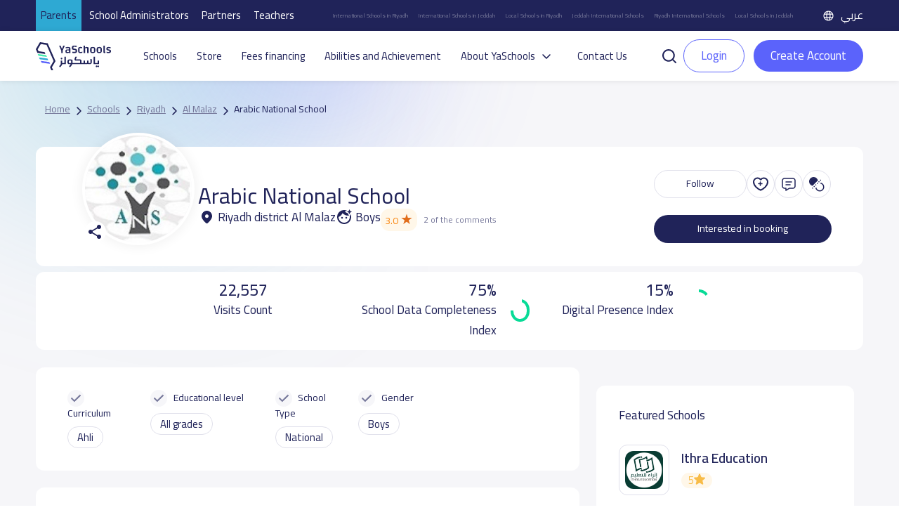

--- FILE ---
content_type: text/html; charset=UTF-8
request_url: https://yaschools.com/en/school/arabic-national-school
body_size: 33727
content:
<!DOCTYPE html>
<html lang="en" dir="ltr">

<head>
  <meta charset="UTF-8" />
  <meta name="viewport" content="width=device-width, initial-scale=1">
  <!--Facebook pixel verifications-->
  <meta name="facebook-domain-verification" content="jhjpkpetatixulckomdsk7ito07qcq" />
  <title>
    Arabic National School | YaSchools  </title>
  <link rel="shortcut icon" type="image/x-icon" href="/img/identity/fav.png">

  <meta name="description" content="Arabic National School located in Riyadh ,Al Malaz.Arabic National School details include information, contact, map location, fees, discounts, images, reviews, rating, facilities and booking">
<meta property="og:description" content="Arabic National School located in Riyadh ,Al Malaz.Arabic National School details include information, contact, map location, fees, discounts, images, reviews, rating, facilities and booking">
<meta property="twitter:description" content="Arabic National School located in Riyadh ,Al Malaz.Arabic National School details include information, contact, map location, fees, discounts, images, reviews, rating, facilities and booking">
<meta property="fb:app_id" content="327673991022536">
<meta property="og:url" content="https://yaschools.com/en/school/arabic-national-school">
<meta property="og:title" content="Arabic National School">
<meta property="og:image" content="https://storage.googleapis.com/yaschools/backend/media/school/logos/3oMZoTj31WJwPfLnv5Q6HlkWWX09jIFs.jpg">
<meta property="og:type" content="website">
<meta property="twitter:site" content="@yaschools">
<meta property="twitter:card" content="summary_large_image">
<meta property="twitter:url" content="https://yaschools.com/en/school/arabic-national-school">
<meta property="twitter:title" content="Arabic National School">
<meta property="twitter:image:src" content="https://storage.googleapis.com/yaschools/backend/media/school/logos/3oMZoTj31WJwPfLnv5Q6HlkWWX09jIFs.jpg">
<meta property="twitter:image:alt" content="Yaschools | ياسكولز">
<meta property="twitter:card" content="summary">
<link href="https://yaschools.com/en/school/arabic-national-school" rel="canonical">
<link href="https://yaschools.com/en/school/arabic-national-school" rel="alternate" hreflang="en">
<link href="https://yaschools.com/مدارس/مدارس-العربية-الأهلية" rel="alternate" hreflang="x-default">
<link href="/assets/b1d23147/fontawesome6/css/all.min.css?v=1727951326" rel="stylesheet" defer="defer">
<link href="/v2/views/css/vue-select.min.css?v=1742043076" rel="stylesheet" defer="defer">
<link href="/build/app.css?v=1768307023" rel="stylesheet" defer="defer">
<link href="/v2/layout/css/layout.css?v=1766315775" rel="stylesheet" defer="defer">
<link href="/v2/layout/css/bootstrap.min.css?v=1735632460" rel="stylesheet" defer="defer">
<link href="/assets/b8c1713c/jquery-bar-rating/dist/themes/css-stars.css?v=1487507055" rel="stylesheet">
<link href="/assets/b8c1713c/jquery-bar-rating/dist/themes/fontawesome-stars.css?v=1487507055" rel="stylesheet">
<link href="/v2/views/css/_compare-modal.css?v=1759833293" rel="stylesheet" defer="defer">
<link href="/v2/views/css/school-single.css?v=1758446687" rel="stylesheet" defer="defer">
<link href="/assets/4dbc7693/jquery.fancybox.css?v=1613409086" rel="stylesheet">
<link href="/assets/fc78d02f/css/activeform.min.css?v=1690803239" rel="stylesheet">
<link href="/assets/408ba6d7/css/select2.min.css?v=1580187682" rel="stylesheet">
<link href="/assets/44df5c7e/css/select2-addl.min.css?v=1721798492" rel="stylesheet">
<link href="/assets/44df5c7e/css/select2-krajee-bs3.min.css?v=1721798492" rel="stylesheet">
<link href="/assets/a03aebbf/css/kv-widgets.min.css?v=1654092339" rel="stylesheet">
<script>  var formatRepo = function (repo) {
      if (repo.loading) {
          return repo.text;
      }
      console.log(repo);
      var markup =
        '<div class="row">' + 
            '<div class="col-sm-12">' +
                '<img src="' + repo.logo + '" class="img-rounded" style="width:30px" /> ' +
                '<b style="margin-left:5px">' + repo.text + '</b>' + 
            '</div>' +
            '</div>';
            return '<div style="overflow:hidden;">' + markup + '</div>';
  };
  var formatRepoSelection = function (repo) {
      return repo.text;
  }

    window.language = 'en';

window.s2options_3267a624 = {"themeCss":".select2-container--krajee-bs3","sizeCss":"","doReset":true,"doToggle":false,"doOrder":false};
window.select2_38f095d4 = {"allowClear":true,"ajax":{"url":"\/en\/frontapis\/helper\/schools-activated-finance","dataType":"json","delay":250,"data":function(params) { return {q:params.term, page: params.page}; },"cache":true},"escapeMarkup":function (markup) { return markup; },"templateResult":formatRepo,"templateSelection":formatRepoSelection,"theme":"krajee-bs3","width":"100%","placeholder":"Choose school to pay tuition fees for 12 months","language":"en"};
</script>      <!-- google ads -->
    <!-- <script async src="https://pagead2.googlesyndication.com/pagead/js/adsbygoogle.js?client=ca-pub-2645357048096664"
     crossorigin="anonymous"></script> -->
    <!-- end google ads -->
    <script type="application/ld+json">
      {
        "@context": "https://schema.org",
        "@type": "WebSite",
        "url": "https://yaschools.com/",
        "potentialAction": {
          "@type": "SearchAction",
          "target": "https://yaschools.com/schools?searchkey={search_term_string}",
          "query-input": "required name=search_term_string"
        }
      }
    </script>
    <!-- Google Tag Manager -->
    <script>
        (function(w,d,s,l,i){w[l]=w[l]||[];w[l].push({'gtm.start':
          new Date().getTime(),event:'gtm.js'});var f=d.getElementsByTagName(s)[0],
          j=d.createElement(s),dl=l!='dataLayer'?'&l='+l:'';j.async=true;j.src=
          'https://www.googletagmanager.com/gtm.js?id='+i+dl;f.parentNode.insertBefore(j,f);
        })(window,document,'script','dataLayer','GTM-PDTPVRJ');
    </script>
    <!-- End Google Tag Manager -->
            <!--Start of Tawk.to Script-->
      <!-- <script type="text/javascript">
        var Tawk_API = Tawk_API || {},
          Tawk_LoadStart = new Date();
        (function() {
          var s1 = document.createElement("script"),
            s0 = document.getElementsByTagName("script")[0];
          s1.async = true;
          s1.src = 'https://embed.tawk.to/5cd18897d07d7e0c63925639/default';
          s1.charset = 'UTF-8';
          s1.setAttribute('crossorigin', '*');
          s0.parentNode.insertBefore(s1, s0);
        })();
      </script>
      <script type="text/javascript">
            Tawk_API.customStyle = {
                visibility : {
                    mobile : {
                        xOffset : "40px",
                        yOffset : "40px",
                        position : 'br',
                    },
                }
            }
        </script> -->
        <!-- <script>
      (function(i, s, o, g, r, a, m) {
        i['GoogleAnalyticsObject'] = r;
        i[r] = i[r] || function() {
          (i[r].q = i[r].q || []).push(arguments)
        }, i[r].l = 1 * new Date();
        a = s.createElement(o),
          m = s.getElementsByTagName(o)[0];
        a.async = 1;
        a.src = g;
        m.parentNode.insertBefore(a, m)
      })(window, document, 'script', 'https://www.google-analytics.com/analytics.js', 'ga');
      ga('create', 'UA-93991537-1', 'auto');
      ga('send', 'pageview');
    </script> -->
    <!-- Google tag (gtag.js) -->
    <script async src="https://www.googletagmanager.com/gtag/js?id=UA-93991537-1"></script>
    <script>
      window.dataLayer = window.dataLayer || [];
      function gtag(){dataLayer.push(arguments);}
      gtag('js', new Date());

      gtag('config', 'UA-93991537-1');
    </script>

      
    <!-- Hotjar Tracking Code for https://yaschools.com/ -->
    
    <script>
        (function(h,o,t,j,a,r){
            h.hj=h.hj||function(){(h.hj.q=h.hj.q||[]).push(arguments)};
            h._hjSettings={hjid:2587676,hjsv:6};
            a=o.getElementsByTagName('head')[0];
            r=o.createElement('script');r.async=1;
            r.src=t+h._hjSettings.hjid+j+h._hjSettings.hjsv;
            a.appendChild(r);
        })(window,document,'https://static.hotjar.com/c/hotjar-','.js?sv=');
    </script>

    <script type="text/javascript">
        adroll_adv_id = "KP47CGFVTBAU3MW55TCK6U";
        adroll_pix_id = "QPDG5VHTVZE6PGA3BUYAZM";
        adroll_version = "2.0";

        (function(w, d, e, o, a) {
            w.__adroll_loaded = true;
            w.adroll = w.adroll || [];
            w.adroll.f = [ 'setProperties', 'identify', 'track' ];
            var roundtripUrl = "https://s.adroll.com/j/" + adroll_adv_id
                    + "/roundtrip.js";
            for (a = 0; a < w.adroll.f.length; a++) {
                w.adroll[w.adroll.f[a]] = w.adroll[w.adroll.f[a]] || (function(n) {
                    return function() {
                        w.adroll.push([ n, arguments ])
                    }
                })(w.adroll.f[a])
            }

            e = d.createElement('script');
            o = d.getElementsByTagName('script')[0];
            e.async = 1;
            e.src = roundtripUrl;
            o.parentNode.insertBefore(e, o);
        })(window, document);
        adroll.track("pageView");
      </script>
  
  

  <link rel="preload" href="/build/assets/helvetica/HelveticaNeueW23foSKY-Bd.woff2" as="font" type="font/woff2" crossorigin /> <!-- Preload Arabic Fonts -->
  <link rel="preload" href="/build/assets/helvetica/HelveticaNeueW23forSKY-Reg.woff2" as="font" type="font/woff2" crossorigin /> <!-- Preload Arabic Fonts -->
  <link rel="preload" href="/img/icon-fonts/icons-font.woff2?94147981" as="font" type="font/woff2" crossorigin /> <!-- Preload Icon Fonts -->

  <!--OmniX chat widget-->
  <script async defer src="https://omni.exacall.com/js/widget/tzx5qcbc736rejt2/float.js"></script>

  <meta name="csrf-param" content="_csrf">
<meta name="csrf-token" content="EFlMoo3WrI7mjI4M4wMMp8JkzhtatOaIxd55hcV-HeRqEgH365WV55bq5kfXXHb3shCcaDLFs8OfqgrOljB-pw==">
</head>
<body class="d-flex flex-column h-100" dir="ltr">

    <!-- <div class="sendWhatsapp">
      <a href="https://api.whatsapp.com/send?phone=966553223219" target="_blank">
        <i class="fab fa-whatsapp"></i>
        <span>Send us on Whatsapp</span>
      </a>
    </div> -->
          <!-- Google Tag Manager (noscript) -->
      <noscript><iframe src="https://www.googletagmanager.com/ns.html?id=GTM-PDTPVRJ"
      height="0" width="0" style="display:none;visibility:hidden"></iframe></noscript>
      <!-- End Google Tag Manager (noscript) -->
    <!--  <button class="share-btn bg-secondary position-fixed">
    <i class="fas fa-share-alt"></i>
  </button>-->

  <div class="share-menu w-100 py-4" id="share-menu">
    <div class="d-flex align-items-center px-4">
      <div class="ys-logo d-flex justify-content-center align-items-center">
        <img data-src="/img/identity/fav.png" class="lazyload" alt="Ys logo" />
      </div>

      <div class="text-white ms-2">
        <p class="mb-1 share-menu-title"></p>
        <p class="mb-0 share-menu-url text-start"></p>
      </div>
    </div>

    <hr />

    <ul class="rrssb-buttons px-4 pt-2 pb-3">
      <li>
        <div class="rrssb-facebook">
          <a href="https://www.facebook.com/sharer/sharer.php?u=https://yaschools.com/en/school/arabic-national-school" class="popup" target="_blank">
            <i class="fab fa-facebook-f"></i>
          </a>
        </div>
        <p class="text-center mt-2">Facebook</p>
      </li>
      <li>
        <div class="rrssb-twitter">
          <a href="https://twitter.com/intent/tweet?text=https://yaschools.com/en/school/arabic-national-school" class="popup" target="_blank">
            <i class="fab fa-x-twitter"></i>
          </a>
        </div>
        <p class="text-center mt-2">Twitter</p>
      </li>
      <li>
        <div class="rrssb-email">
          <a href="/cdn-cgi/l/email-protection#[base64]">
            <i class="fas fa-envelope"></i>
          </a>
        </div>
        <p class="text-center mt-2">Email</p>
      </li>
      <li>
        <div class="rrssb-whatsapp">
          <a href="https://api.whatsapp.com/send?text=%D8%AF%D9%84%D9%8A%D9%84%20%D9%85%D8%AF%D8%A7%D8%B1%D8%B3%20%D8%A7%D9%84%D9%85%D9%85%D9%84%D9%83%D8%A9%20%D8%A7%D9%84%D8%B9%D8%B1%D8%A8%D9%8A%D8%A9%20%D8%A7%D9%84%D8%B3%D8%B9%D9%88%D8%AF%D9%8A%D8%A9%20https://yaschools.com/en/school/arabic-national-school" data-action="share/whatsapp/share" target="_blank">
            <i class="fab fa-whatsapp"></i>
          </a>
        </div>
        <p class="text-center mt-2">Whatsapp</p>
      </li>
      <li>
        <div class="rrssb-copy d-flex justify-content-center align-items-center">
          <i class="far fa-copy"></i>
        </div>
        <p class="text-center mt-2">Copy link</p>
      </li>
      
      <li class="rrssb-qr-btn">
        <a href="javascript:void(0)" data-bs-toggle="modal" data-bs-target="#QRModal">
          <i class="fas fa-qrcode"></i>
        </a>
        <p class="text-center mt-2">Scan QR Code</p>
      </li>
    </ul>

    <p class="link-copied-alert text-white text-center mb-0 position-absolute px-2 py-1" style="display: none;">
      <i class="far fa-copy pe-1"></i>
      Your link has been copied    </p>
  </div>

  <!-- <ul class="share-btns-web">
    <li class="facebook-btn">
      <a href="https://www.facebook.com/sharer/sharer.php?u=https://yaschools.com/en/school/arabic-national-school" class="popup" target="_blank">
        <i class="fab fa-facebook-f"></i>
      </a>
    </li>
    <li class="twitter-btn">
      <a href="https://twitter.com/intent/tweet?text=https://yaschools.com/en/school/arabic-national-school" class="popup" target="_blank">
        <i class="fab fa-x-twitter"></i>
      </a>
    </li>
    <li class="email-btn">
      <a href="mailto:?Subject=%D9%8A%D8%A7%D8%B3%D9%83%D9%88%D9%84%D8%B2%20%7C%20%D8%AF%D9%84%D9%8A%D9%84%D9%83%20%D8%A7%D9%84%D8%A3%D9%81%D8%B6%D9%84%20%D9%84%D9%85%D8%AF%D8%A7%D8%B1%D8%B3%20%D8%A7%D9%84%D9%85%D9%85%D9%84%D9%83%D8%A9-https://yaschools.com/en/school/arabic-national-school">
        <i class="fas fa-envelope"></i>
      </a>
    </li>
    <li class="whatsapp-btn">
      <a href="https://api.whatsapp.com/send?text=https://yaschools.com/en/school/arabic-national-school" data-action="share/whatsapp/share" target="_blank">
        <i class="fab fa-whatsapp"></i>
      </a>
    </li>
    <li class="qr-btn">
      <a href="javascript:void(0)" data-bs-toggle="modal" data-bs-target="#QRModal">
        <i class="fas fa-qrcode"></i>
      </a>
    </li>
  </ul> -->

  <!-- Modal -->
  <div class="modal fade installmentModal" id="QRModal" tabindex="-1" aria-labelledby="QRModalLabel" aria-hidden="true">
    <div class="modal-dialog modal-sm" style="    max-width: 400px;">
      <div class="modal-content">
        <div class="close-modal py-3 px-3">
          <span data-bs-dismiss="modal" aria-label="Close" onclick="handleCloseModal()">
            <i class="fas fa-times pe-2"></i>
            Close window          </span>
        </div>
        <div class="modal-header">
          <h4 class="modal-title" id="QRModalLabel">Scan QR Code</h4>
        </div>
        <div class="modal-body">
          <canvas id="qrcode2"></canvas>

        </div>
      </div>
    </div>
  </div>


    <div id="upgradeApp">
    <!-- start upgrade to teacher modal -->
    <div class="modal fade modal-layout" id="upgradeModal" data-user-id=''
        data-bs-backdrop="true" data-bs-keyboard="false" aria-labelledby="upgradeModal" aria-hidden="true">
        <div class="modal-dialog">
            <div class="modal-content">
                <div class="close-modal py-3 px-3">
                <span data-bs-dismiss="modal" aria-label="Close" @click="handleCloseUpgradeModal">
                    <i class="fas fa-times pe-2"></i>
                    Close window                </span>
                </div>

                <div class="modal-header">
                    <h4 class="modal-title">Upgrade to teacher</h4>
                </div>

                <div class="modal-body p-4">
                    <div class="row gx-0 mb-4 align-items-start">
                        <div class="col-12 col-md-6 transparent-wrapper ps-0 ps-md-2 pe-0 mt-4">
                            <label>Name</label>
                            <input class="w-100 px-3" type="text" :disabled="true" :value="upgradedProfile.name" />
                            <small class="error"></small>
                        </div>
                        <div class="col-12 col-md-6 transparent-wrapper ps-0 ps-md-2 pe-0 mt-4">
                            <label>Email</label>
                            <input class="w-100 px-3" type="text" :disabled="true" :value="upgradedProfile.email" />
                            <small class="error"></small>
                        </div>
                        <div class="col-12 col-md-6 transparent-wrapper ps-0 ps-md-2 pe-0 mt-4">
                            <label>Phone Number</label>
                            <input class="w-100 px-3" type="text" :disabled="hasMobile" v-model="upgradedProfile.mobile"
                                    @change="checkPhone" />
                            <small v-if="upgradeProfileErrs.mobile" class="error">{{upgradeProfileErrs.mobile}}</small>
                        </div>

                        <div class="col-12 col-md-6 transparent-wrapper mt-4 ps-md-2">
                            <div class="d-flex justify-content-between align-items-center">
                                <label>Profile type</label>
                                <label v-if="!newProfileType" @click="newProfileTypeChange" class="success-color">+
                                    Add Profile type</label>
                                <label v-else @click="newProfileTypeChange"
                                        class="success-color">Choose from list</label>
                            </div>
                            <select class="w-100 px-3" v-if="!newProfileType" v-model="upgradedProfile.type"
                                    @change="handleProfileTypeChange">
                                <option value="">
                                    Choose profile type                                </option>
                                <option :value="type.id" v-for="type in profileTypes" :key="type.id">
                                    {{type.name}}
                                </option>
                            </select>
                            <input v-else v-model="upgradedProfile.type" class="w-100 px-3" type="text" @change="checkProfileType"
                                    placeholder="Enter new profile type" />
                            <small v-if="upgradeProfileErrs.type" class="error">{{ upgradeProfileErrs.type }}</small>
                        </div>

                        <div class="form-check mt-4">
                            <input class="px-3" type="checkbox" :value="isTermsAccepted" v-model="isTermsAccepted" id="terms"
                                    @change="checkIsTermsAccepted" />
                            <label for="terms">I agree to the terms and conditions</label>
                            <br>
                            <small v-if="upgradeProfileErrs.isTermsAccepted"
                                    class="error">{{upgradeProfileErrs.isTermsAccepted}}</small>
                        </div>

                    </div>

                    <div class="row justify-content-between gx-0">
                        <div class="col-12 col-md-8 transparent-wrapper pe-0 pe-md-2 ps-0 mt-2">
                            <button class="w-100 custom-success-button" id="send_btn" @click="handleUpgradeSubmit">
                                Upgrade                            </button>
                        </div>

                        <div class="col-12 col-md-4 transparent-wrapper ps-0 ps-md-2 pe-0 mt-2">
                            <button class="w-100 later-btn" data-bs-dismiss="modal" aria-label="Close" @click="handleCloseUpgradeModal">
                                Close                            </button>
                        </div>
                    </div>
                </div>
            </div>
        </div>
    </div>
</div>


<!-- Main Header -->
<style>
    .btn-success-outline {
        color: #5b63fb !important;
        background-color: #fff;
        border: 1px solid #5b63fb !important;
    }

    #dropdownList {
        position: absolute;
        top: 42px;
        width: 100%;
        box-shadow: 0 2px 4px rgba(0, 0, 0, .2);
        background: #fff;
        z-index: 400;
        display: flex;
        flex-direction: column;
        border: 1px solid #ccc;
        border-radius: 12px;
    }

    #dropdownList>a,
    #dropdownList>div {
        padding: 8px;
        border-radius: 12px;
        color: #333;


    }

    #dropdownList>a:hover {
        background-color: #F2F2F2;

    }

    .skeleton {
        display: block;
        height: 16px;
        width: 100%;
        background: linear-gradient(90deg,
                #e8e8e8 25%,
                #f5f5f5 50%,
                #e8e8e8 75%);
        background-size: 200% 100%;
        border-radius: 4px;
        animation: skeleton-loading 1.5s infinite;
    }

    @keyframes skeleton-loading {
        0% {
            background-position: 200% 0;
        }

        100% {
            background-position: -200% 0;
        }
    }
</style>
<header id="appHeader">
        <div class="top">
        <ul class="links">
            <li class="active"><a href="/">Parents</a></li>
            <li class=""><a href="/en/schools-landing">School Administrators</a></li>
            <li class=""><a href="/en/partners-landing">Partners</a></li>
            <li class=""><a href="/en/teachers-landing">Teachers</a></li>
        </ul>
        <ul class="seo ms-auto me-4 d-flex align-items-center">
            <li><a href="/en/schools/riyadh/international">International Schools in Riyadh</a></li>
            <li><a href="/en/schools/jeddah/international">International Schools in Jeddah</a></li>
            <li><a href="/en/schools/riyadh/national">Local Schools in Riyadh</a></li>
            <li><a href="/en/schools/jeddah/international">Jeddah International Schools</a></li>
            <li><a href="/en/schools/riyadh/international">Riyadh International Schools</a></li>
            <li><a href="/en/schools/jeddah/national">Local Schools in Jeddah</a></li>
        </ul>
        			<a class="lang-switch" href="/مدارس/مدارس-العربية-الأهلية"><img src="/v2/layout/img/icons/svg/language.svg" alt="Language"> عربي</a>	
    </div>
        <div class="main" style="justify-content: space-between; ">
        <div class="header-first-section" style="display:flex; align-items: center;">
            <a href="/" class="logo"><img src="/v2/layout/img/logo/logo.svg" alt="YaSchools"></a>

            <ul class="ms-3 ps-3">
                                                <li><a href="/en/schools">Schools</a></li>
                <li><a href="/en/shop">Store</a></li>
                <!-- <li><a href="/en/saudi-schools-jobs">Jobs</a></li> -->
                                    <li><a class="dropdown-item" href="/en/tamweel">Fees financing</a></li>
                    <li><a class="dropdown-item" href="/en/tafawaq">Abilities and Achievement</a></li>
                                                                                <li class="dropdown">
                    <a class="dropdown-toggle" data-bs-toggle="dropdown" aria-expanded="false" data-bs-auto-close="true">About YaSchools</a>
                    <ul class="dropdown-menu">
                        <li><a class="dropdown-item" href="/en/about">About Platform</a></li>
                        <li><a class="dropdown-item" href="/en/blog">Blog</a></li>
                        <li><a class="dropdown-item" href="/en/yaschools-news">YaSchools News</a></li>
                    </ul>
                </li>

                                                                                <!-- <li><a href="/en/school-request">Add your school</a></li> -->
                
                <li><a href="/en/contact-us">Contact Us</a></li>
            </ul>
        </div>
        <div class="search-input " v-if="searchPop">
            <div style="position:relative">
                <input type="text" id="searchFromHeaderInput" class="form-control" placeholder="Search for a school like: Ajial El Hadara" style="width:500px !important;" @input="searchAutoComplete" @focus="showDropdown = true"
                    @blur="hideDropdownWithDelay"  autocomplete="off">
                <button id="searchFromHeader" @click="handleHeaderSearch"><img class="lazyload" data-src="/v2/layout/img/icons/svg/search.svg" alt="search school icon" title="search school icon"></button>
                <!-- options list -->
                <div class="dropdown-list" id="dropdownList" v-show="showDropdown">
                    <a
                        v-for="(item, index) in suggestedListSearch"
                        :key="index"
                        :href="'/en/school/' + item.slug"
                        type="button">
                        {{ item.name }}
                    </a>
                    <a
                        v-if="suggestedListSearch.length === 0 && searchLoading"
                        v-for="n in 5"
                        :key="'skeleton-' + n">
                        <span class="skeleton"></span></a>
                    <div v-if="suggestedListSearch.length === 0 && !searchLoading">No search results...</div>

                </div>
            </div>
            <button @click="searchPop = false"><img class="lazyload" data-src="/v2/layout/img/icons/svg/times.svg" alt="close search" title="close search"></button>
        </div>
        <div class="mobile-actions ms-auto">

                            <a href="/en/login" role="button" class="btn btn-success btn-sm me-2">Login</a>
                        <a class="ms-2" data-bs-toggle="offcanvas" href="#mobile-menu" role="button" aria-controls="mobile-menu"><img class="lazyload" data-src="/v2/layout/img/icons/svg/tabler_menu.svg" alt="Menu" title="Menu"></a>
        </div>

                    <div class="ms-2 un-authorized " ref="header" user-id='' token=''>
                <div>
                    <a class="p-0" id="search-button-trigger" role="button" @click="toggleSearch">
                        <img class="lazyload" data-src="/v2/layout/img/icons/svg/search-line.svg" alt="search" title="search">
                    </a>
                    <a href="/en/login" role="button" class="btn btn-success-outline me-2">Login</a>
                    <a href="/en/site/quick-login" data-fancybox-type="iframe" class="btn btn-teacher fancy">
                        Create Account                    </a>
                </div>
            </div>
            </div>

    <div class="offcanvas offcanvas-start mobile-menu" tabindex="-1" id="mobile-menu" aria-labelledby="mobile-menuLabel">
        <!--Top links-->
        <ul class="links">
            <li class="active"><a href="/">Parents</a></li>
            <li class=""><a href="/en/schools-landing">School Administrators</a></li>
            <li class=""><a href="/en/partners-landing">Companies</a></li>
            <li class=""><a href="/en/teachers-landing">Teachers</a></li>
        </ul>
        <div class="offcanvas-header">
            <a href="/" class="logo"><img src="/v2/layout/img/logo/logo.svg" alt="YaSchools" width="94"></a>
            <div class="ms-auto d-flex align-items-center">
                <!-- swetch between arabic and english image -->
                                			<a class="lang-switch" href="/مدارس/مدارس-العربية-الأهلية"><img src="/v2/layout/img/icons/svg/language.svg" alt="Language"> عربي</a>	
                <button type="button" class="btn-close ms-4" data-bs-dismiss="offcanvas" aria-label="Close"></button>
            </div>
        </div>
        <div class="offcanvas-body mt-2">
            <!--Top links-->
            <!--Profile widget-->
                        <!--Profile widget-->
            <!--Parent main links-->
                                    <ul class="nav">
                <li><a href="/en/schools"><svg class="me-2" width="20" height="20" viewBox="0 0 20 20" fill="none" xmlns="http://www.w3.org/2000/svg">
                            <path d="M18.3333 4.76997V1.66663C18.3333 1.20663 17.9608 0.833299 17.5 0.833299C17.0392 0.833299 16.6667 1.20663 16.6667 1.66663V3.6383L12.3308 0.712466C10.915 -0.242534 9.085 -0.242534 7.66917 0.712466L1.83583 4.64913C0.686667 5.42497 0 6.7158 0 8.1033V15.8333C0 18.1308 1.86917 20 4.16667 20H6.66667C7.1275 20 7.5 19.6266 7.5 19.1666V12.5C7.5 12.0408 7.87333 11.6666 8.33333 11.6666H11.6667C12.1267 11.6666 12.5 12.0408 12.5 12.5V19.1666C12.5 19.6266 12.8725 20 13.3333 20H15.8333C18.1308 20 20 18.1308 20 15.8333V8.1033C20 6.7858 19.38 5.55497 18.3333 4.76997ZM18.3333 15.8333C18.3333 17.2116 17.2117 18.3333 15.8333 18.3333H14.1667V12.5C14.1667 11.1216 13.045 9.99997 11.6667 9.99997H8.33333C6.955 9.99997 5.83333 11.1216 5.83333 12.5V18.3333H4.16667C2.78833 18.3333 1.66667 17.2116 1.66667 15.8333V8.1033C1.66667 7.2708 2.07833 6.4958 2.76833 6.0308L8.60167 2.09413C9.45167 1.5208 10.5483 1.5208 11.3975 2.09413L17.2308 6.0308C17.9208 6.4958 18.3325 7.2708 18.3325 8.1033L18.3333 15.8333Z" fill="#202359" />
                        </svg>
                        Schools</a></li>
                <li><a href="/en/shop"><svg class="me-2" width="20" height="20" viewBox="0 0 20 20" fill="none" xmlns="http://www.w3.org/2000/svg">
                            <path d="M20 8.3334C20 8.27257 19.9933 8.21192 19.98 8.15257L18.8967 3.26257C18.6954 2.33444 18.1811 1.50372 17.4401 0.909721C16.6991 0.315721 15.7764 -0.00544699 14.8267 6.99074e-05H5.17334C4.22421 -0.00468034 3.30228 0.316838 2.56194 0.910775C1.82161 1.50471 1.30783 2.335 1.10667 3.26257L0.0200011 8.15257C0.00667456 8.21192 -3.30499e-05 8.27257 1.14116e-06 8.3334V9.16674C-0.000671198 9.97807 0.295769 10.7616 0.833334 11.3692V15.8334C0.834658 16.9381 1.27407 17.9971 2.05518 18.7782C2.8363 19.5593 3.89534 19.9987 5 20.0001H15C16.1047 19.9987 17.1637 19.5593 17.9448 18.7782C18.7259 17.9971 19.1653 16.9381 19.1667 15.8334V11.3692C19.7042 10.7616 20.0007 9.97807 20 9.16674V8.3334ZM1.66667 8.42424L2.73333 3.62424C2.8542 3.06778 3.16252 2.56972 3.60668 2.21338C4.05084 1.85705 4.60391 1.66407 5.17334 1.66674H5.83333V4.16674C5.83333 4.38775 5.92113 4.59971 6.07741 4.75599C6.23369 4.91227 6.44565 5.00007 6.66667 5.00007C6.88768 5.00007 7.09964 4.91227 7.25592 4.75599C7.4122 4.59971 7.5 4.38775 7.5 4.16674V1.66674H12.5V4.16674C12.5 4.38775 12.5878 4.59971 12.7441 4.75599C12.9004 4.91227 13.1123 5.00007 13.3333 5.00007C13.5543 5.00007 13.7663 4.91227 13.9226 4.75599C14.0789 4.59971 14.1667 4.38775 14.1667 4.16674V1.66674H14.8267C15.3961 1.66407 15.9492 1.85705 16.3933 2.21338C16.8375 2.56972 17.1458 3.06778 17.2667 3.62424L18.3333 8.42424V9.16674C18.3333 9.60877 18.1577 10.0327 17.8452 10.3452C17.5326 10.6578 17.1087 10.8334 16.6667 10.8334H15.8333C15.3913 10.8334 14.9674 10.6578 14.6548 10.3452C14.3423 10.0327 14.1667 9.60877 14.1667 9.16674C14.1667 8.94572 14.0789 8.73376 13.9226 8.57748C13.7663 8.4212 13.5543 8.3334 13.3333 8.3334C13.1123 8.3334 12.9004 8.4212 12.7441 8.57748C12.5878 8.73376 12.5 8.94572 12.5 9.16674C12.5 9.60877 12.3244 10.0327 12.0118 10.3452C11.6993 10.6578 11.2754 10.8334 10.8333 10.8334H9.16667C8.72464 10.8334 8.30072 10.6578 7.98816 10.3452C7.6756 10.0327 7.5 9.60877 7.5 9.16674C7.5 8.94572 7.4122 8.73376 7.25592 8.57748C7.09964 8.4212 6.88768 8.3334 6.66667 8.3334C6.44565 8.3334 6.23369 8.4212 6.07741 8.57748C5.92113 8.73376 5.83333 8.94572 5.83333 9.16674C5.83333 9.60877 5.65774 10.0327 5.34518 10.3452C5.03262 10.6578 4.6087 10.8334 4.16667 10.8334H3.33333C2.89131 10.8334 2.46738 10.6578 2.15482 10.3452C1.84226 10.0327 1.66667 9.60877 1.66667 9.16674V8.42424ZM15 18.3334H5C4.33696 18.3334 3.70108 18.07 3.23223 17.6012C2.76339 17.1323 2.5 16.4964 2.5 15.8334V12.3942C2.77217 12.4647 3.05219 12.5003 3.33333 12.5001H4.16667C4.63985 12.5003 5.10763 12.3996 5.53875 12.2046C5.96988 12.0095 6.35442 11.7248 6.66667 11.3692C6.97892 11.7248 7.36346 12.0095 7.79458 12.2046C8.22571 12.3996 8.69349 12.5003 9.16667 12.5001H10.8333C11.3065 12.5003 11.7743 12.3996 12.2054 12.2046C12.6365 12.0095 13.0211 11.7248 13.3333 11.3692C13.6456 11.7248 14.0301 12.0095 14.4612 12.2046C14.8924 12.3996 15.3602 12.5003 15.8333 12.5001H16.6667C16.9478 12.5003 17.2278 12.4647 17.5 12.3942V15.8334C17.5 16.4964 17.2366 17.1323 16.7678 17.6012C16.2989 18.07 15.663 18.3334 15 18.3334Z" fill="#202359" />
                        </svg>
                        Store</a></li>
                <!-- <li><a href="/en/saudi-schools-jobs"><img src="/v2/views/img/icons/jobs.png" class="me-2">Jobs</a></li> -->
                <li><a href="/en/contact-us"><svg class="me-2" width="20" height="18" viewBox="0 0 20 18" fill="none" xmlns="http://www.w3.org/2000/svg">
                            <path d="M19.1666 12.9625C19.1666 10.8617 18.3608 9.71918 17.2674 9.10501C17.1774 3.12501 14.9258 0.452515 9.99992 0.452515C5.07409 0.452515 2.81659 3.13085 2.73159 9.12668C1.68492 9.73501 0.833252 10.8642 0.833252 12.9625C0.833252 17.0375 3.86492 17.5083 6.14575 17.5083C6.50492 17.5083 6.82325 17.2783 6.93659 16.9367C7.78659 14.3742 7.78659 11.55 6.93659 8.98751C6.82325 8.64668 6.50492 8.41585 6.14575 8.41585C5.75075 8.41585 5.11325 8.41585 4.41492 8.53918C4.63909 3.23918 6.81659 2.11751 9.99992 2.11751C13.1833 2.11751 15.3616 3.24001 15.5849 8.54251C14.9999 8.44335 14.4049 8.41585 13.8541 8.41585C13.4949 8.41585 13.1766 8.64585 13.0633 8.98751C12.3291 11.2017 12.2299 13.61 12.7641 15.8775C11.8774 15.8925 11.0283 15.8667 10.2274 15.8017C9.75992 15.7675 9.36659 16.1067 9.32992 16.5658C9.29325 17.0242 9.63492 17.4258 10.0933 17.4633C10.7924 17.5192 11.5249 17.5483 12.2841 17.5483C12.8033 17.5483 13.3349 17.535 13.8766 17.5083C15.2124 17.5083 19.1666 17.4833 19.1666 12.9625ZM5.53075 15.8275C3.30659 15.7125 2.49992 14.9183 2.49992 12.9625C2.49992 11.0067 3.30659 10.2125 5.53075 10.0975C6.03409 11.965 6.03409 13.9592 5.53075 15.8267V15.8275ZM14.4691 15.8275C13.9658 13.96 13.9658 11.965 14.4691 10.0983C16.6933 10.2133 17.4999 11.0075 17.4999 12.9633C17.4999 14.9192 16.6933 15.7125 14.4691 15.8275Z" fill="#202359" />
                        </svg>
                        Contact Us</a></li>
            </ul>
            <hr>
            <!-- <h6>Our Services</h6> -->
            <ul class="nav">
                <li><a href="/en/tamweel"><img src="/v2/views/img/icons/tamweel.png" class="me-2">Fees financing</a></li>
                <li><a href="/en/school-request"><img src="/v2/views/img/icons/add_school.png" class="me-2">Add School</a></li>
                <li><a href="/en/company-request"><img src="/v2/views/img/icons/add_partner.png" class="me-2">Add Partner</a></li>
                <li><a href="/en/saudi-schools-jobs/add-job"><img src="/v2/views/img/icons/jobs.png" class="me-2">Add Job</a></li>
                <li><a href="/en/registerad"><img src="/v2/views/img/icons/ads.png" class="me-2">Advertise on Yaschools</a></li>

            </ul>
            <hr>
            <!-- <h6>About YaSchools</h6> -->
            <ul class="nav">
                <li><a href="/en/about"><svg class="me-2" width="20" height="20" viewBox="0 0 20 20" fill="none" xmlns="http://www.w3.org/2000/svg">
                            <path d="M11.25 5.41667C11.25 5.74819 11.1183 6.06613 10.8839 6.30055C10.6495 6.53497 10.3316 6.66667 10 6.66667C9.66852 6.66667 9.35058 6.53497 9.11616 6.30055C8.88174 6.06613 8.75004 5.74819 8.75004 5.41667C8.75004 5.08515 8.88174 4.7672 9.11616 4.53278C9.35058 4.29836 9.66852 4.16667 10 4.16667C10.3316 4.16667 10.6495 4.29836 10.8839 4.53278C11.1183 4.7672 11.25 5.08515 11.25 5.41667ZM20 15.8333V10.2833C20.0311 7.71454 19.0893 5.22908 17.3636 3.32598C15.638 1.42287 13.2563 0.243031 10.6967 0.0233333C9.26809 -0.0766187 7.83466 0.13145 6.49341 0.633461C5.15216 1.13547 3.93438 1.91971 2.92247 2.93312C1.91056 3.94653 1.12813 5.16547 0.628106 6.50746C0.128084 7.84945 -0.0778587 9.28319 0.024211 10.7117C0.392544 16.0067 5.06838 20 10.9025 20H15.8334C16.938 19.9987 17.9971 19.5593 18.7782 18.7782C19.5593 17.997 19.9987 16.938 20 15.8333ZM10.5834 1.68667C12.7221 1.87586 14.71 2.86743 16.1476 4.46213C17.5853 6.05683 18.3661 8.13652 18.3334 10.2833V15.8333C18.3334 16.4964 18.07 17.1323 17.6011 17.6011C17.1323 18.0699 16.4964 18.3333 15.8334 18.3333H10.9025C5.87421 18.3333 2.00004 15.0833 1.68754 10.5967C1.6055 9.45382 1.76002 8.30633 2.14145 7.22589C2.52287 6.14545 3.12301 5.15527 3.90436 4.31723C4.68571 3.47918 5.63148 2.81126 6.6826 2.35521C7.73372 1.89915 8.86759 1.66476 10.0134 1.66667C10.2025 1.66667 10.3934 1.67417 10.5834 1.68667ZM11.6667 15V10C11.6667 9.55797 11.4911 9.13405 11.1786 8.82149C10.866 8.50893 10.4421 8.33333 10 8.33333H9.16671C8.9457 8.33333 8.73374 8.42113 8.57746 8.57741C8.42118 8.73369 8.33338 8.94565 8.33338 9.16667C8.33338 9.38768 8.42118 9.59964 8.57746 9.75592C8.73374 9.9122 8.9457 10 9.16671 10H10V15C10 15.221 10.0878 15.433 10.2441 15.5893C10.4004 15.7455 10.6124 15.8333 10.8334 15.8333C11.0544 15.8333 11.2664 15.7455 11.4226 15.5893C11.5789 15.433 11.6667 15.221 11.6667 15Z" fill="#202359" />
                        </svg>
                        About Platform</a></li>
                <li><a href="/en/blog"><svg class="me-2" width="20" height="18" viewBox="0 0 20 18" fill="none" xmlns="http://www.w3.org/2000/svg">
                            <path d="M15.8333 0.666672H4.16667C1.86667 0.666672 0 2.53334 0 4.83334V13.1667C0 15.4667 1.86667 17.3333 4.16667 17.3333H15.8333C18.1333 17.3333 20 15.4667 20 13.1667V4.83334C20 2.53334 18.1333 0.666672 15.8333 0.666672ZM4.16667 2.33334H15.8333C17.2083 2.33334 18.3333 3.45834 18.3333 4.83334H1.66667C1.66667 3.45834 2.79167 2.33334 4.16667 2.33334ZM15.8333 15.6667H4.16667C2.79167 15.6667 1.66667 14.5417 1.66667 13.1667V6.5H18.3333V13.1667C18.3333 14.5417 17.2083 15.6667 15.8333 15.6667ZM8.33333 9C8.33333 9.45834 7.95833 9.83334 7.5 9.83334H6.66667V13.1667C6.66667 13.625 6.29167 14 5.83333 14C5.375 14 5 13.625 5 13.1667V9.83334H4.16667C3.70833 9.83334 3.33333 9.45834 3.33333 9C3.33333 8.54167 3.70833 8.16667 4.16667 8.16667H7.5C7.95833 8.16667 8.33333 8.54167 8.33333 9ZM16.6667 9C16.6667 9.45834 16.2917 9.83334 15.8333 9.83334H10.8333C10.375 9.83334 10 9.45834 10 9C10 8.54167 10.375 8.16667 10.8333 8.16667H15.8333C16.2917 8.16667 16.6667 8.54167 16.6667 9ZM16.6667 12.3333C16.6667 12.7917 16.2917 13.1667 15.8333 13.1667H10.8333C10.375 13.1667 10 12.7917 10 12.3333C10 11.875 10.375 11.5 10.8333 11.5H15.8333C16.2917 11.5 16.6667 11.875 16.6667 12.3333Z" fill="#202359" />
                        </svg>
                        Blog</a></li>
                <li><a href="/en/yaschools-news"><svg class="me-2" width="20" height="20" viewBox="0 0 20 20" fill="none" xmlns="http://www.w3.org/2000/svg">
                            <path d="M15.8333 0H8.33333C6.03583 0 4.16667 1.86917 4.16667 4.16667V5H3.75C1.6825 5 0 6.6825 0 8.75V17.0833C0 18.6908 1.3075 19.9992 2.91583 20H15.8333C18.1308 20 20 18.1308 20 15.8333V4.16667C20 1.86917 18.1308 0 15.8333 0ZM4.16667 17.0833C4.16667 17.7725 3.60583 18.3333 2.91667 18.3333C2.2275 18.3333 1.66667 17.7725 1.66667 17.0833V8.75C1.66667 7.60167 2.60167 6.66667 3.75 6.66667H4.16667V17.0833ZM18.3333 15.8333C18.3333 17.2117 17.2117 18.3333 15.8333 18.3333H5.55167C5.73167 17.9542 5.83333 17.5308 5.83333 17.0833V4.16667C5.83333 2.78833 6.955 1.66667 8.33333 1.66667H15.8333C17.2117 1.66667 18.3333 2.78833 18.3333 4.16667V15.8333ZM16.6667 5.83333C16.6667 6.29333 16.2933 6.66667 15.8333 6.66667H13.3333C12.8733 6.66667 12.5 6.29333 12.5 5.83333C12.5 5.37333 12.8733 5 13.3333 5H15.8333C16.2933 5 16.6667 5.37333 16.6667 5.83333ZM16.6667 9.16667C16.6667 9.62667 16.2933 10 15.8333 10H8.33333C7.87333 10 7.5 9.62667 7.5 9.16667C7.5 8.70667 7.87333 8.33333 8.33333 8.33333H15.8333C16.2933 8.33333 16.6667 8.70667 16.6667 9.16667ZM16.6667 12.5C16.6667 12.96 16.2933 13.3333 15.8333 13.3333H8.33333C7.87333 13.3333 7.5 12.96 7.5 12.5C7.5 12.04 7.87333 11.6667 8.33333 11.6667H15.8333C16.2933 11.6667 16.6667 12.04 16.6667 12.5ZM16.6667 15.8333C16.6667 16.2933 16.2933 16.6667 15.8333 16.6667H8.33333C7.87333 16.6667 7.5 16.2933 7.5 15.8333C7.5 15.3733 7.87333 15 8.33333 15H15.8333C16.2933 15 16.6667 15.3733 16.6667 15.8333ZM7.5 5.83333V4.16667C7.5 3.70667 7.87333 3.33333 8.33333 3.33333H10C10.46 3.33333 10.8333 3.70667 10.8333 4.16667V5.83333C10.8333 6.29333 10.46 6.66667 10 6.66667H8.33333C7.87333 6.66667 7.5 6.29333 7.5 5.83333Z" fill="#202359" />
                        </svg>
                        YaSchools News</a></li>
            </ul>
                        <!--Parent main links-->
            <!--Partners main links-->
                        <!-- <ul class="nav">
                        <li><a href="/en/shop"><img src="/v2/views/img/icons/shop.png" class="me-2">Store</a></li>
                        <li><a href="/en/contact-us"><img src="/v2/views/img/icons/headset.png" class="me-2">Contact Us</a></li>
                    </ul> -->
                        <!--Partners main links-->
                        <!-- <ul class="nav">
                        <li><a href="/en/school-request"><img src="/v2/views/img/icons/graduation-cap.png" class="me-2">Add your school</a></li>
                        <li><a href="/en/shop"><img src="/v2/views/img/icons/shop.png" class="me-2">Store</a></li>
                        <li><a href="/en/contact-us"><img src="/v2/views/img/icons/headset.png" class="me-2">Contact Us</a></li>
                    </ul> -->
            
            
            <div class="foot">
                                    <div class="my-4 signInBtns">
                        <button class="createAccount"><a href="/en/signup">Create Account</a></button>
                        <button><a href="/en/login">Login</a></button>
                    </div>
                                <ul class="social-ul">
                    <li class="mx-2">
                        <a target="_blanck" href="https://twitter.com/YaSchools">
                            <img src="/v2/layout/img/icons/svg/x.svg" alt="x">
                        </a>
                    </li>
                    <li class="mx-2">
                        <a target="_blanck" href="https://www.linkedin.com/company/yaschools-innovative-solution">
                            <img src="/v2/layout/img/icons/svg/linkedin.svg" alt="linkedin">
                        </a>
                    </li>
                    <li class="mx-2">
                        <a target="_blanck" href="https://instagram.com/yaschools.ksa?igshid=YmMyMTA2M2Y=">
                            <img src="/v2/layout/img/icons/svg/instagram.svg" alt="instagram">
                        </a>
                    </li>
                    <li class="mx-2">
                        <a target="_blanck" href="https://www.facebook.com/YaSchools">
                            <img src="/v2/layout/img/icons/svg/facebook.svg" alt="facebook">
                        </a>
                    </li>
                </ul>
                <p class="copy-rights">
                    All Rights Reserved for YaSchools ©2026                </p>
            </div>
        </div>
    </div>




</header>

<!--------------Extra for chat and mobile menu---------------->



<div class="mt-2 text-dark  collapse hide" id="navbarHeader">
    <div class="container">
        <div class="row">
            <div class="col-sm-8 col-md-7 py-3">
                <h6 class="text-dark">About YaSchools</h6>
                <p class="text-muted ">
                    YaSchools platform provides you with updated information on hundreds of international and private schools in the Kingdom of Saudi Arabia, data that has been updated by school officials themselves. In addition to evaluating hundreds of parents for those schools.
                </p>
            </div>
                        <div class="col-sm-4 offset-md-1 py-2 HeaderDropDown">
                <ul class="list-unstyled">
                    <li class="text-dark mb-3"><a href="/en/schools" class="text-dark d-flex">
                            <i class="icon-schools fs-6 me-2"></i>
                            Schools</a>
                    </li>
                    <li class="text-dark mb-3"><a href="/en/schools-map-search" class="text-dark d-flex">
                            <i class="icon-map fs-6 me-2"></i>
                            Schools Map</a>
                    </li>
                    <li class="text-dark mb-3">
                        <a href="/en/private-teacher" class="text-dark ">
                            <!-- <i class="icon-search fs-6 me-2"></i> -->
                            <i class="fas fa-search me-2"></i>
                            Search for teacher                        </a>
                    </li>
                    <li class="text-dark mb-3"><a href="/en/teacher" class="text-dark d-flex">
                            <i class="fas fa-chalkboard-teacher fs-6 me-2"></i>
                            Teachers Gate</a>
                    </li>
                    <!-- <li class="text-dark mb-3">
                <a href="/en/saudi-schools-jobs" class="text-dark d-flex">
                <i class="fas fa-briefcase fs-6 me-2"></i>
                Jobs</a>
            </li> -->
                    <li class="text-dark mb-3"><a href="/en/about" class="text-dark d-flex">
                            <!-- <i class="icon-help-outlined fs-6 me-2"></i> -->
                            <i class="far fa-question-circle fs-6 me-2"></i>
                            About Yaschools                        </a>
                    </li>
                                                                    <li class="text-dark mb-3">
                            <a href="/en/login" role="button" class="text-dark d-flex">
                                <i class="fas fa-sign-in-alt fs-6 me-2"></i>
                                Login</a>
                        </li>
                        <li class="text-dark mb-3">
                            <a href="/en/signup" role="button" class="text-dark d-flex">
                                <!-- <i class="icon-user-add fs-6 me-2"></i> -->
                                <i class="fas fa-user-plus fs-6 me-2"></i>
                                Signup                            </a>
                        </li>
                                    </ul>
            </div>
        </div>
    </div>
</div>

<!--Teacher Chat -->
<div class="offcanvas offcanvas-end" data-bs-backdrop="false" tabindex="-1" id="TeacherChat"
    aria-labelledby="offcanvasTeacherChat">
    <div class="offcanvas-header align-items-center">
        <h5 class="offcanvas-title" id="offcanvasScrollingLabel">
            <i v-if="sessionId" class="fas fa-arrow-right me-2 mt-1" @click="sessionId=''; search=''"></i>
            Messages        </h5>

        <i class="fas fa-times" data-bs-toggle="offcanvas" data-bs-target="#TeacherChat"
            aria-controls="TeacherChat" @click="msg = null" onclick="setChatActive()"></i>
    </div>

    <div v-if="!sessionId" class="offcanvas-body">
        <div class="position-relative search-input">
            <input v-model='search' class="chat-input w-100 ps-2 pe-5" type="text"
                placeholder="Search for a teacher or a parent">
            <i class="fas fa-search position-absolute"></i>
        </div>
        <ul class="items-list convs-list p-0">
            <!-- chats for loop -->
            <li v-for="message in filteredMessages" :key="message.id">
                <a class="dropdown-item align-items-center" @click="setChatId(message.id)">
                    <img class="rounded-circle" :src="message.avatar" alt="user avatar" width="70" height="70">

                    <div class="message-content ps-3">
                        <div class='d-flex justify-content-between align-items-center flex-wrap message-info'>
                            <h6 class="third-color mb-0">{{message.name}}</h6>
                            <span>{{ message.date }}</span>
                        </div>
                        <div class="message-body d-flex justify-content-between mt-1">
                            <p class="text-truncate mb-0">
                                <i v-if="!message.body" class="far fa-image"></i>
                                {{ message.body ? truncate(message.body, 70) : 'photo'}}
                            </p>

                            <div class="msg-status">
                                <span v-if="message.unseenCount > 0" class="badge rounded-circle d-flex justify-content-center">
                                    {{ message.unseenCount }}
                                </span>
                                <i v-else class="fas fa-check"></i>
                            </div>
                        </div>
                    </div>
                </a>
            </li>
        </ul>
    </div>

    <div v-else class="offcanvas-body p-0">
        <div v-if="session.profile" class="chat-header text-center">
            <img :src="session.profile.avatar" class="rounded-circle mb-2" width="110" height="110" />
            <h6 class="third-color mb-0 text-center">{{ session.profile.name }}</h6>
            <span style="color: #969BAB;">{{ session.profile.type }}</span>

            <hr class="my-2" />
        </div>


        <div class="chat-body">
            <div class="msgList d-flex flex-column">
                <div v-for='message in session.stream'
                    :class="[message.away ? 'received-wrapper' : 'sent-wrapper', 'mb-2']">
                    <div class="d-flex align-items-end">
                        <img :src="message.avatar" class="avatar rounded-pill" height="30" width="30" />
                        <div>
                            <a v-if="message.attach_thumbnail" :href="message.attachment" target="_blank">
                                <img :src="message.attach_thumbnail" :class="['msg-image', message.body ? 'mb-2' : '']"
                                    width="265" height="175" />
                            </a>
                            <div v-if="message.body" :class="[message.away ? 'received' : 'sent', 'py-1']">
                                <span class="text">{{ message.body }}</span>
                            </div>
                        </div>
                    </div>
                    <span class="date">{{ message.date }}</span>
                </div>

                <span v-if="imgErr" class="error">
                    <i class="fas fa-exclamation-circle me-1"></i>
                    {{ imgErr }}
                </span>

                <div v-if="sentLoading && !imgErr" style="margin-inline-start: 23px;">
                    <div class="spinner-grow spinner1" role="status">
                        <span class="visually-hidden">Loading...</span>
                    </div>
                    <div class="spinner-grow spinner2" role="status">
                        <span class="visually-hidden">Loading...</span>
                    </div>
                    <div class="spinner-grow spinner3" role="status">
                        <span class="visually-hidden">Loading...</span>
                    </div>
                </div>

                <div v-if="session.profile" class="chat-footer flex-column justify-content-center">
                    <div class="d-flex justify-content-between align-items-center w-100">
                        <div class="msg-input-wrapper chat-input px-3">
                            <div v-if="imgMsg" class="align-self-start position-relative imgMsg-wrapper my-2">
                                <img :src="imgMsg" width="265" height="175" class="rounded" />
                                <i class="fas fa-times position-absolute" @click="imgMsg=''; $refs.imgMsg.value=''"></i>
                            </div>

                            <span class="msg-input w-100" role="textbox" contenteditable @input="setTextMsg"
                                @keydown.enter.exact.prevent @keyup.enter.exact="sendMessage()"></span>
                        </div>

                        <div onclick="document.getElementById('img-msg').click();">
                            <input ref="imgMsg" type="file" class="d-none" id="img-msg" @input="handleAddImgMessage"
                                accept=".jpg, .png, .jpeg" />
                            <i class="far fa-image third-color"></i>
                        </div>

                        <button class="border-0 bg-white" @click="sendMessage" :disabled="!textMsg && !imgMsg">
                            <i class="far fa-paper-plane third-color"></i>
                        </button>
                    </div>
                </div>
            </div>

        </div>

    </div>
</div>
<!--Teacher Chat End--><div class="ya-loader-container show" id="mainLoader">
    <div class="logo-box">
        <svg xmlns="http://www.w3.org/2000/svg" viewBox="0 0 1140 400">
            <defs><style>.cls-4{fill:#23285b;}</style></defs>
            <g>
                <polygon class="color-animation indigo" points="145.06 167.88 132.61 141.18 40.76 128.46 28.23 101.6 75.26 26.86 162.68 38.9 269.24 267.41 214.36 354.72 234.78 398.51 262.21 398.51 242.61 356.49 297.49 269.19 179.51 16.17 62.73 0 0 99.88 23.96 151.25 145.06 168.01 145.06 167.88" />
                <polygon class="color-animation purple" points="202.79 291.68 215.24 318.38 215.23 318.51 94.16 301.8 81.63 274.94 202.79 291.68" />
                <polygon class="color-animation skyBlue" points="179.52 241.78 191.96 268.47 191.96 268.61 70.89 251.9 58.39 225.09 179.52 241.78" />
                <polygon class="color-animation green" points="156.25 191.87 168.7 218.57 168.69 218.71 47.62 202 35.12 175.19 156.25 191.87" />
            </g>
            <g>
                <polygon class="fade cls-4" points="444.4 40.34 412.2 112.22 412.2 149.12 390.8 149.12 390.8 112.22 358.6 40.34 380.87 40.34 401.59 89.94 422.12 40.34 444.4 40.34" />
                <path class="fade delay-1 cls-4" d="M629.06,104.1q-7.75-5.92-26.19-5.92a131.06,131.06,0,0,0-19.41,1.48,98,98,0,0,0-17,3.92v15.31a135.71,135.71,0,0,1,33.24-4.35q9.75,0,15.66,1.74V134.2h-3.3q-21.58,0-31.76,2.18t-13.92,7.92q-3.75,5.74-3.75,17.92,0,14.28,6.44,20.54c4.3,4.18,11.32,4.35,21.06,4.35,12.3,0,17.16-1.62,25.41-8.7l-.18,8.7H636.8V123.94Q636.8,110,629.06,104.1Zm-13.67,68H582.16v-23h33.23Z" transform="translate(-108.35 -38)" />
                <path class="fade delay-2 cls-4" d="M736.35,155.23q0,11.79-4.09,18.76t-13.15,10q-9,3.08-24.36,3.07a156.06,156.06,0,0,1-30.27-2.85V166.88a125.14,125.14,0,0,0,12.35,2.05A154,154,0,0,0,694.75,170,174.33,174.33,0,0,0,713,169V143.27l-16.36-1.33q-15.31-1.16-23.4-4.06t-11.4-9q-3.3-6-3.31-17,0-12.47,3.48-19.76a21,21,0,0,1,11.14-10.55q7.67-3.24,20.89-3.24A181.38,181.38,0,0,1,730.43,82V98.1a203.23,203.23,0,0,0-33.77-2.65,110.69,110.69,0,0,0-14.79.83v26.07l17.75,1.16q13.93,1,21.84,4.32t11.4,9.79Q736.36,144.1,736.35,155.23Z" transform="translate(-108.35 -38)" />
                <path class="fade delay-3 cls-4" d="M815.53,166.84v15q-12.88,5.28-30.46,5.28-13.05,0-20.18-4t-10.1-13.46q-3-9.45-3-27t3-27.08q3-9.54,10.1-13.46t20.18-3.92a133.91,133.91,0,0,1,15.23.94,101.9,101.9,0,0,1,13.31,2.3v15.33s-17.46-2.32-24.88-2.55a62.24,62.24,0,0,0-14,1.07s-.28,7.78-.28,12.9V169.4q5.38,1.69,15.66,1.7a66.19,66.19,0,0,0,10.88-.94A109.69,109.69,0,0,0,815.53,166.84Z" transform="translate(-108.35 -38)" />
                <path class="fade delay-4 cls-4" d="M909.15,114.19v72.92h-21.4V115.76H870.87c-5.45,0-14.1.09-14.1.09v71.26h-21.4V78.34h21v27a38.69,38.69,0,0,1,12.1-5.4,62.3,62.3,0,0,1,15.58-1.74q12.18,0,18.62,4.09A13.26,13.26,0,0,1,909.15,114.19Z" transform="translate(-108.35 -38)" />
                <path class="fade delay-5 cls-4" d="M1007.31,115.49a22.7,22.7,0,0,0-11.92-13.38q-8.45-3.92-24.28-3.92-15.68,0-24.11,3.92t-12,13.38q-3.57,9.45-3.57,27.16T935,169.82q3.57,9.47,12,13.37t24.11,3.92q15.66,0,24.1-3.92a22.92,22.92,0,0,0,12-13.37q3.57-9.45,3.57-27.17T1007.31,115.49Zm-19,55.1H954.05V114.68s4.88,0,8,0h26.28Z" transform="translate(-108.35 -38)" />
                <path class="fade delay-6 cls-4" d="M1105.11,115.49a22.64,22.64,0,0,0-11.92-13.38q-8.45-3.92-24.28-3.92-15.66,0-24.1,3.92a23,23,0,0,0-12,13.38q-3.57,9.45-3.56,27.16t3.56,27.17a22.92,22.92,0,0,0,12,13.37q8.43,3.92,24.1,3.92t24.11-3.92a22.94,22.94,0,0,0,12-13.37q3.57-9.45,3.57-27.17T1105.11,115.49Zm-19,55.1h-34.28V114.72h34.28Z" transform="translate(-108.35 -38)" />
                <path class="fade delay-7 cls-4" d="M1160.8,169.53V185a61.81,61.81,0,0,1-14.44,2.09q-7.66,0-11.4-3.48t-3.74-11V78.34h21.4v91.19Z" transform="translate(-108.35 -38)" />
                <path class="fade delay-8 cls-4" d="M1244.68,160.43q0,14.44-8.79,20.56t-29.32,6.12a97.9,97.9,0,0,1-26.64-3.72V167.3c6.27,2.24,11.43,3.43,20.79,3.76a103.45,103.45,0,0,0,21.34-1.9V152.38q-21.06-2.67-30.63-5.53t-12.88-7.8q-3.32-5-3.3-15,0-13.25,8.35-19.54t25.93-6.3a122.76,122.76,0,0,1,30.8,3.7v16.28c-4-1.28-10.14-3-23.84-4-6.59-.49-12.82.51-18.62,1.51v16.61q19.67,2.52,29.5,5.54t13.57,8.13Q1244.68,151.05,1244.68,160.43Z" transform="translate(-108.35 -38)" />
            </g>
            
            <g>
                <g>
                    <polygon class="fade cls-4" points="958.39 258.79 958.39 311.13 917.8 311.13 917.8 294.42 937.19 294.42 937.19 258.79 958.39 258.79" />
                    <path class="fade delay-1 cls-4" d="M1054.06,368.06h0s-5.51,1.6-8.4,4.42c-2.65,2.59-4.08,5-4.34,7.5-.26-2.44-1.68-4.9-4.33-7.5-2.9-2.82-8.43-4.41-8.43-4.41s-5.39,1.59-8.28,4.41-4.38,5.6-4.38,8.31,1.45,5.32,4.42,8.36,8.24,4.38,8.24,4.38,5.26-1.34,8.29-4.36c2.74-2.75,4.21-5.24,4.47-7.6.26,2.35,1.7,4.84,4.38,7.58,2.88,2.95,8.36,4.38,8.36,4.38s5.13-1.34,8.16-4.36,4.52-5.79,4.52-8.38-1.43-5.43-4.38-8.31S1054.06,368.06,1054.06,368.06Z" transform="translate(-108.35 -38)" />
                </g>
                <polygon class="fade delay-2 cls-4" points="917.8 294.42 917.8 311.13 874.56 311.13 874.56 202.84 895.77 202.84 895.77 294.42 917.8 294.42" />
                <path class="fade delay-3 cls-4" d="M955.78,330.58A22.76,22.76,0,0,1,944.59,345c-5.07,2.81-11.94,4.17-21,4.17a100.58,100.58,0,0,1-17.16-1.19,27,27,0,0,1-9.72-3.5A29.08,29.08,0,0,1,886.65,348a110.07,110.07,0,0,1-17.88,1.18H816.53V332.41h18.23V296.78H856v35.63h20.18c5.07,0,7.35-.76,8.36-1.4s1.67-2.27,1.67-4.69V296.78h21.36V313c0,3.2,0,12.2-.16,13.7.09,2.25.69,3.72,1.77,4.37s3.3,1.35,8.25,1.35h18.85a160.8,160.8,0,0,0,1.49-27.77c-1.11-22.65-5-28.18-5-28.18l20.84-3.22.64,2.15A95,95,0,0,1,957.6,291C958.49,297.5,959.37,317.26,955.78,330.58Z" transform="translate(-108.35 -38)" />
                <path class="fade delay-4 cls-4" d="M802.1,332.41V302.6c0-6.09-.71-9.33-2.18-12.7a14.67,14.67,0,0,0-7.8-7.8c-3.36-1.46-8-2.17-14-2.17H718.8c.23-9.15,3.8-17.91,7.26-24.25,3.13-5.74,6.11-11,10-15.58L711.81,240a111.19,111.19,0,0,0-6,11c-5.06,10.51-7.63,19.78-7.63,27.56,0,5.83,1.67,10.4,5,13.56s8,4.73,14.15,4.73h63.48v35.53H685v16.72H816.53V332.41Z" transform="translate(-108.35 -38)" />
                <path class="fade delay-5 cls-4" d="M667.52,332.41V286l-1.73-.61a97.67,97.67,0,0,0-17-4.28,128.67,128.67,0,0,0-19.22-1.26c-10.07,0-17.64,1.2-23.16,3.66a23.09,23.09,0,0,0-12.31,13.2c-5,12.86-2.62,29-.9,35,1.81,6.22,4.91,10.75,9.2,13.49s10,4,17.35,4h20.46a84.31,84.31,0,0,1-8.42,13.11,88.12,88.12,0,0,1-14,14.39l-2,1.66,13.6,16.2,2-1.54A100.94,100.94,0,0,0,651,372.2a99,99,0,0,0,12.49-23.07H685V332.41Zm-26.15,0H612.84V302.54c0-3.69.77-4.68.93-4.85s1.05-.91,4.51-.91h27.87V327.3c0,3.23.06,5.18.06,5.18S644.29,332.41,641.37,332.41Z" transform="translate(-108.35 -38)" />
                <polygon class="fade delay-6 cls-4" points="459.63 202.84 459.63 311.13 419.59 311.13 419.59 294.42 438.43 294.42 438.43 202.84 459.63 202.84" />
                <g>
                    <path class="fade delay-7 cls-4" d="M527.94,332.41v16.72H514.66a98.9,98.9,0,0,1-12.48,23.07A101.48,101.48,0,0,1,482.52,393l-2,1.54L467,378.29l2-1.66a87.73,87.73,0,0,0,14-14.39A81.38,81.38,0,0,0,492.91,346V296.78h21.37v35.63Z" transform="translate(-108.35 -38)" />
                    <path class="fade delay-8 cls-4" d="M490.79,267.23c0,2.58,1.45,5.31,4.42,8.35s8.31,4.38,8.31,4.38,5.19-1.33,8.21-4.36,4.52-5.78,4.52-8.37-1.43-5.43-4.37-8.31-8.36-4.42-8.36-4.42-5.46,1.59-8.35,4.42S490.79,264.52,490.79,267.23Z" transform="translate(-108.35 -38)" />
                </g>
            </g>

        </svg>
        <div class="squares">
            <div class="color-animation indigo"></div>
            <div class="color-animation purple"></div>
            <div class="color-animation skyBlue"></div>
            <div class="color-animation green"></div>
        </div>
    </div>
</div>
<!--Installment Modal-->
  <div class="modal fade installmentModal" id="installmentModal" data-bs-backdrop="static" data-bs-keyboard="false"
    aria-labelledby="compareModal" aria-hidden="true">
    <div class="modal-dialog modal-dialog-centered modal-dialog-scrollable">
      <div class="modal-content">
        <div class="close-modal py-3 px-3">
          <span data-bs-dismiss="modal" aria-label="Close" onclick="handleCloseModal()">
            <i class="fas fa-times pe-2"></i>
            Close window          </span>
        </div>
        
        <div class="modal-header">
          <p>Installment service over 12 months</p>
          <h4 class="modal-title">Finance and installment service            
          </h4>
          <!-- <img class="modalTasheelLogo lazyload" data-src="/img/TasheelWhite.png"> -->
        </div>

        <div class="modal-body">
          <p class="px-4 mb-0">
            Installment service over 12 months            <span>Islamic Finance System</span>
          </p>

          <form id="w2" class="form-vertical kv-form-bs3" action="/en/school/arabic-national-school" method="post" role="form">
<input type="hidden" name="_csrf" value="EFlMoo3WrI7mjI4M4wMMp8JkzhtatOaIxd55hcV-HeRqEgH365WV55bq5kfXXHb3shCcaDLFs8OfqgrOljB-pw==">
          <div class="row gy-4 py-3 px-4">
            <div class="col-12 transparent-wrapper col-12 transparent-wrapper mt-4 mb-2">
                <div class="form-group highlight-addon field-subscribeSchoolID required">
<label class="form-label has-star" for="subscribeSchoolID">School</label>

<div class="kv-plugin-loading loading-subscribeSchoolID">&nbsp;</div><select id="subscribeSchoolID" class="form-control" name="SubscribeSchoolLoanInstallment[school_id]" aria-required="true" data-s2-options="s2options_3267a624" data-krajee-select2="select2_38f095d4" style="width: 100%; height: 1px; visibility: hidden;">
<option value="">Choose school to pay tuition fees for 12 months</option>
</select>

<div class="help-block help-block-error"></div>

</div>            </div>

            
            <div class="col-12 col-md-6 transparent-wrapper  mt-4 mb-2">
              <div class="form-group highlight-addon field-subscribeschoolloaninstallment-full_name required">
<label class="form-label has-star" for="subscribeschoolloaninstallment-full_name">Full Name</label>

<input type="text" id="subscribeschoolloaninstallment-full_name" class="w-100 form-control" name="SubscribeSchoolLoanInstallment[full_name]" value="" placeholder="Enter Full Name" aria-required="true">

<div class="help-block help-block-error"></div>

</div>            </div>
            <div class="col-12 col-md-6 transparent-wrapper  mt-4 mb-2">
              <div class="form-group highlight-addon field-subscribeschoolloaninstallment-phone required">
<label class="form-label has-star" for="subscribeschoolloaninstallment-phone">Phone</label>

<input type="tel" id="subscribeschoolloaninstallment-phone" class="w-100 form-control" name="SubscribeSchoolLoanInstallment[phone]" value="" placeholder="05xxxxxxxx" aria-required="true">

<div class="help-block help-block-error"></div>

</div>            </div>

            
            <div class="col-12 col-md-6 transparent-wrapper mt-4 mb-2">
              <div class="form-group highlight-addon field-subscribeschoolloaninstallment-recaptcha required">


<input type="hidden" id="subscribeschoolloaninstallment-recaptcha" class="form-control" name="SubscribeSchoolLoanInstallment[reCaptcha]" aria-required="true"><div id="subscribeschoolloaninstallment-recaptcha-recaptcha-w2" class="g-recaptcha" data-sitekey="6LfDBQYbAAAAAK6qr23RzMS6hQF-w6xnwo0yGW97" data-input-id="subscribeschoolloaninstallment-recaptcha" data-form-id="w2"></div>

<div class="help-block help-block-error"></div>

</div>            </div>
            <div class="col-12">
              <div class="row justify-content-between gy-4">
                <div class="col-12 col-md-8 transparent-wrapper mt-4 mb-2">
                  <button class="w-100 custom-success-button" id="send_btn">
                    Send                  </button>
                </div>

                <div class="col-12 col-md-4 transparent-wrapper mt-4 mb-2">
                  <button class="w-100 later-btn" data-bs-dismiss="modal" aria-label="Close" onclick="handleCloseModal()">
                    maybe later                  </button>
                </div>
              </div>
            </div>
          </div>
          </form>        </div>
      </div>
    </div>
  </div>
 

<!--Installment Modal-->

<!--  
 -->


<div class="toast-container position-fixed bottom-0 start-50 translate-middle-x p-3" style="z-index: 999;">
    <div id="upgradeToast" class="toast hide fade align-items-center text-white bg-primary border-0" role="alert"
            aria-live="assertive" aria-atomic="true">
        <div class="d-flex">
            <div class="toast-body">
                {{ successMsg }}
            </div>
            <button type="button" class="btn-close btn-close-white me-2 m-auto" data-bs-dismiss="toast"
                    aria-label="Close"></button>
        </div>
    </div>
</div>


<main class="flex-shrink-0" id="mainContent">

	<div class="position-fixed start-0 py-3 w-100" id="mainToast" style="z-index: 5">
		<div class="toast main bg-secondary align-items-center mx-auto mt-4" role="alert" aria-live="assertive" aria-atomic="true"
			autohide="true" delay="2000">
			<div class="d-flex align-itms-center px-3">
				<i class="fas fa-bell"></i>
				<div class="toast-body"></div>
			</div>
		</div>
	</div>

	<!--  -->



  

    
	


<style>
	footer.my-md-5 {
		margin-top: 0 !important;
	}

	.fancybox-item.fancybox-close {
		position: absolute !important;
	}

	.about-school {
		overflow-x: hidden;
	}



	@media (min-width: 992px) {
		.main-section-container>div:first-child {
			padding-inline-end: 24px;
		}
	}
</style>
<div v-cloak itemscope itemtype="https://schema.org/School" id="SchoolSingle" class="SchoolSingle" data-schoolId="853">
	<!-- Start Helper divs -->
	<div id="SchoolID" data-school-id="853" data-school-slug="arabic-national-school"></div>
	<!-- End Helper divs -->
	<!-- Start Compare Section -->
	

<div v-if="showCompareAlert" id="showCompareAlert"
		class="alert alert-secondary position-fixed top-1 start-50 translate-middle" style="z-index: 5;display:none;padding: 10px 5px;transform: translate(50%,15%)!important;"
		role="alert">
		<div class="d-flex align-items-center justify-content-between px-2">
			<p class="mb-0">
				Three schools have been added to the comparison. You cannot add other schools			</p>
			<i class="fas fa-times" @click="closeCompareNote"></i>
		</div>
	</div>

	<div v-if="comapreList && comapreList.length" class="position-fixed CompareList d-flex justify-content-center">
		<div class="position-relative toggle-btn">
			<!-- <button class="btn rounded-0" type="button" @click="ToggleSchoolsList">	 -->
			<button class="btn rounded-0" type="button" @click="getComparisonData"  data-bs-toggle="modal" data-bs-target="#compareModal">
				<img src="/img/PriceComparison.svg" alt="Price Comparison">
				<span class="position-absolute badge">{{ comapreList.length  }}</span>
			</button>
		</div>		
	</div>

	<div class="modal fade CompareModal" id="compareModal" data-bs-backdrop="static" data-bs-keyboard="false"
		tabindex="-1" aria-labelledby="compareModal" aria-hidden="true">
		<div class="modal-dialog modal-dialog-centered">
			<div class="modal-content">
				<div class="modal-footer">
					<button type="button" data-bs-dismiss="modal">
						<i class="fas fa-times"></i>
					</button>
				</div>
				<div class="modal-body">
					<table class="table table-borderless">
						<thead class="p-5">
							<tr>
								<th>Comparison</th>
								<th scope="col" v-for="school in comparisonData">
									<div class="d-flex gap-2 align-items-center">
										<img
											:data-src="school.logo"
											class="lazyload"
											:alt="school.name.length > 12 ? school.name.substring(0, 12) + '...' : school.name"
											:title="school.name"
											style="height: 48px; max-width: 100%;" />
										{{ school.name }}
										<img v-if="school.isExpiredPackage" src="/img/verifyBlue.svg" alt="verify icon" class="m-0">
									</div>
								</th>
							</tr>
						</thead>
						<tbody>
							<tr>
								<th scope="row">
									Parent Rating								</th>
								<td v-for="school in comparisonData">
									<div class="d-flex align-items-start">
										<div class="rate d-flex">
											<div class="ratebadge" style="color: #F98A17;background: #F8BC481F;">{{school.parent_rating}} ★</div>
										</div>
										<p class="ms-2 mb-0" style="font-size:12px; color:rgba(115, 117, 152, 1)">{{school.rating_count}} of the comments</p>
									</div>
									<span>({{ school.parent_comments }})</span>
								</td>
							</tr>
							<tr>
								<th scope="row">
									Gender								</th>
								<td v-for="school in comparisonData">{{ school.gender }}</td>
							</tr>
							<tr>
								<th scope="row">
									School Type								</th>
								<td v-for="school in comparisonData">{{ school.category }}</td>
							</tr>
							<tr>
								<th scope="row">
									School Stages								</th>
								<td v-for="school in comparisonData">{{ school.stage }}</td>
							</tr>
							<tr>
								<th scope="row">
									Maximum Fees								</th>
								<td v-for="school in comparisonData"><span v-html="school.max_fee"></span></td>
							</tr>
							<tr>
								<th scope="row">
									Minimum Fees								</th>
								<td v-for="school in comparisonData"><span v-html="school.min_fee"></span></td>
							</tr>
							<tr>
								<th scope="row">
									Far from school								</th>
								<td v-for="school in comparisonData">{{ school.distance }} kilometer</td>
							</tr>
							<tr class="removeRow">
								<th scope="row"></th>
								<!-- <td v-for="school in comparisonData" class="d-flex align-items-center justify-content-between"> -->
								<td v-for="school in comparisonData">
									<div>
										<span @click="removeSchoolFromModal(school)">Remove from compare</span>
										<i class="far fa-trash-alt" 
											title="Remove from compare"
											@click="removeSchoolFromModal(school)">
										</i>
									</div>
								</td>
							</tr>
						</tbody>
					</table>
				</div>
			</div>
		</div>
	</div>	<!-- End Compare Section -->
	<div class="container-fluid">
		<div class="row">
			<!-- Start Breadcrumb Section -->
			<div class="col-12">
				<nav class="breadcrumb-nav pb-2">
					<ol itemscope="itemscope" itemtype="https://schema.org/BreadcrumbList" class="nav-wrapper d-flex list-unstyled">

						<li itemprop="itemListElement" itemscope="itemscope" itemtype="https://schema.org/ListItem">
							<a itemscope="itemscope" itemtype="https://schema.org/School" itemprop="item" itemid="/"
								href="/en" class="breadcrumb">
								<span itemprop="name">Home</span>
							</a>
							<meta itemprop="position" content="1" />
						</li>
						<li><a><img src="/v2/layout/img/icons/svg/arrow-left.svg" style="margin-top: -3px;"></a></li>
						<li itemprop="itemListElement" itemscope="itemscope" itemtype="https://schema.org/ListItem">
							<a itemscope="itemscope" itemtype="https://schema.org/School" itemprop="item" itemid="/المدارس"
								href="/en/schools" class="breadcrumb">
								<span itemprop="name">Schools</span>
							</a>
							<meta itemprop="position" content="2" />
						</li>

													<li><a><img src="/v2/layout/img/icons/svg/arrow-left.svg" style="margin-top: -3px;"></a></li>
							<li itemprop="itemListElement" itemscope="itemscope" itemtype="https://schema.org/ListItem">
								<a itemscope="itemscope" itemtype="https://schema.org/School" itemprop="item" itemid="/المدارس/riyadh"
									href="/en/schools/riyadh" class="breadcrumb">
									<span itemprop="name">Riyadh</span>
								</a>
								<meta itemprop="position" content="3" />
							</li>
																			<li><a><img src="/v2/layout/img/icons/svg/arrow-left.svg" style="margin-top: -3px;"></a></li>
							<li itemprop="itemListElement" itemscope="itemscope" itemtype="https://schema.org/ListItem">
								<a itemscope="itemscope" itemtype="https://schema.org/School" itemprop="item" itemid="/المدارس/all/al-malaz"
									href="/en/schools/riyadh/all/al-malaz" class="breadcrumb">
									<span itemprop="name">Al Malaz</span>
								</a>
								<meta itemprop="position" content="4" />
							</li>
												<li><a><img src="/v2/layout/img/icons/svg/arrow-left.svg" style="margin-top: -3px;"></a></li>
						<li itemprop="itemListElement" itemscope="itemscope" itemtype="https://schema.org/ListItem">
							<a itemscope="itemscope" itemtype="https://schema.org/School" itemprop="item"
								itemid="/مدارس/Arabic National School" href="https://yaschools.page.link/ZLU8M1HNsYMfBX638"
								class="breadcrumb school-url">
								<span class="sc-name" itemprop="name">Arabic National School</span>
							</a>
							<meta itemprop="position" content="5" />
						</li>

					</ol>
				</nav>
			</div>
			<!-- End Breadcrumb Section -->

			<!-- Start Header Section -->
			<div class="col-12">
				<div class="row school-head justify-content-between">
  <div class="col-12 col-lg-2">
    <div class="logo">
      <img data-src="https://storage.googleapis.com/yaschools/backend/media/school/logos/3oMZoTj31WJwPfLnv5Q6HlkWWX09jIFs.jpg" class="lazyload" alt="" title="">
      <button class="btn-share" data-bs-toggle="modal" data-bs-target="#shareModal">
        <img data-src="/v2/layout/img/icons/svg/share.svg" class="lazyload">
      </button>
    </div>
  </div>
  <div class="body col-12 col-lg-7">
    <h1 itemprop="name"> Arabic National School          </h1>
    <div class="d-flex flex-column flex-lg-row mb-4 mb-lg-0 align-items-start gap-0 gap-lg-2">
      <div style="display: flex; gap:12px;">
        <span id=" school-location" class="d-flex align-items-center cursor-pointer" onclick="ShowSchoolLocation()">
                      <a href="https://www.google.com/maps?q=24.658864991245,46.730711875376" target='_blank'>
              <img data-src="/v2/layout/img/icons/svg/location-solid.svg" class="lazyload me-1" alt="location" title="location">
              Riyadh district Al Malaz            </a>
          
        </span>
        <a class="">
          <img data-src="/v2/layout/img/icons/svg/gender.svg" class="lazyload me-1" alt="gender" title="gender">
          Boys        </a>
      </div>

      <div style="white-space:nowrap;" class="rate-with-badge">

        <div class="d-flex align-items-center">
          <div class="rate d-flex">
            <div class="ratebadge" style="color: #F98A17;background: #F8BC481F;">3.0 <span style="font-size: 20px;">★</span></div>
          </div>
          <p class=" ms-2 mb-0" style="font-size:12px; color:rgba(115, 117, 152, 1)">2 of the comments</p>
        </div>
        <!-- <div class="ratebadge">
          <span > 3 </span>/ 5 
          <span class="d-none" >5</span>
        </div>
        <div class="Stars" style="--rating: 3"></div>
        <span>
          <span itemprop="ratingCount">2</span>
          Ratings        </span> -->
      </div>
    </div>
  </div>
  <div class="col-12 col-lg-3 school-options d-flex flex-column justify-content-end actions">
    <div class="d-flex  gap-lg-2">
              <a title="Follow" id="school-follow" class="fancy school-follow  custom-white-button" href="/en/site/quick-login" data-school="arabic-national-school" data-fancybox-type="iframe">
          Follow        </a>
      
              <button title="Recommend school" id="school-recommend" data-school="853" class="school-recommend custom-white-button" onclick="schoolrecommend()">
          <img src="/v2/views/img/solid_love-and-help.svg" alt="love-and-help">
        </button>
      
              <button id="school-recommend" title="Send an inquiry">
          <a title="Send an inquiry" href="/en/site/quick-login" data-fancybox-type="iframe" class="fancy custom-white-button">
            <img src="/v2/views/img/message.svg" alt="message">
          </a>
        </button>
      
      <button id="school-recommend" title="Add to compare" v-if="!existInCompare(853)">
        <a href="#" class="custom-white-button" @click="addToCompare(853, '', 'arabic-national-school')">
          <img src="/img/PriceComparison.svg" alt="PriceComparison">
        </a>
      </button>
      <button id="school-recommend" title="Remove from compare" v-else style="border:none;">
        <a href="#" class="custom-white-button" @click="removeSchoolFromComare(853)">
          <img src="/v2/layout/img/icons/svg/removefromcomparison.svg" alt="PriceComparison" width="40" height="40">
        </a>
      </button>
    </div>
          <a href="/en/direct-booking/potential/arabic-national-school" class="position-relative tamweelCTA">
        Interested in booking        
      </a>
      </div>
</div>


<div class="row school-statistics justify-content-center">
  <div class="col-3 numOfVistis">
    <h3>
      22,557    </h3>
    <p>Visits Count</p>
  </div>
  <div class="col-3">
    <div class="d-flex flex-column justify-content-center">
      <h3>75%</h3>
      <p>School Data Completeness Index</p>
    </div>
    <div class="circle_percent" data-percent="75">
      <div class="circle_inner">
        <div class="round_per"></div>
      </div>
    </div>
  </div>
  <div class="col-3">
    <div class="d-flex flex-column justify-content-center">
      <h3>15%</h3>
      <p>Digital Presence Index</p>
    </div>
    <div class="circle_percent" data-percent="15">
      <div class="circle_inner">
        <div class="round_per"></div>
      </div>
    </div>
  </div>
</div>

<!-- Modal -->
<div class="modal fade" id="shareModal" tabindex="-1" aria-labelledby="shareModalLabel" aria-hidden="true">
  <div class="modal-dialog modal-dialog-centered">
    <div class="modal-content">
      <div class="modal-header">
        <h5 class="modal-title" id="shareModalLabel">Share the school link on social media</h5>
        <button type="button" class="btn-close" data-bs-dismiss="modal" aria-label="Close"></button>
      </div>
      <div class="modal-body">
        <ul class="share-btns-web" style="display:flex !important">
          <li class="facebook-btn">
            <a href="https://www.facebook.com/sharer/sharer.php?u=https://yaschools.com/en/school/arabic-national-school" class="popup" target="_blank">
              <i class="fab fa-facebook-f"></i>
            </a>
          </li>
          <li class="twitter-btn">
            <a href="https://twitter.com/intent/tweet?text=https://yaschools.com/en/school/arabic-national-school" class="popup" target="_blank">
              <i class="fab fa-x-twitter"></i>
            </a>
          </li>
          <li class="email-btn">
            <a href="/cdn-cgi/l/email-protection#[base64]">
              <i class="fas fa-envelope"></i>
            </a>
          </li>
          <li class="whatsapp-btn">
            <a href="https://api.whatsapp.com/send?text=https://yaschools.com/en/school/arabic-national-school" data-action="share/whatsapp/share" target="_blank">
              <i class="fab fa-whatsapp"></i>
            </a>
          </li>
          <li class="qr-btn">
            <a href="javascript:void(0)" data-bs-toggle="modal" data-bs-target="#QRModal">
              <i class="fas fa-qrcode"></i>
            </a>
          </li>
        </ul>
      </div>
    </div>
  </div>
</div>			</div>
			<!-- End Header Section -->
		</div>
		<!--Start main sections-->
		<div class="row mt-4 main-section-container">
			<!--Category List-->
			<div class="col-12 col-lg-8">
				<div class="row school-category">
					<div class="col-12 col-md-2 mt-3 mt-md-0">
						<h6><img data-src="/v2/layout/img/icons/svg/check.svg" class="lazyload  me-2">Curriculum</h6>
													<button class="btn btn-outline-secondary me-2" role="button">Ahli</button>
											</div>
					<div class="col-12 col-md-3 mt-3 mt-md-0">
						<h6><img data-src="/v2/layout/img/icons/svg/check.svg" class="lazyload  me-2">Educational level</h6>

													<button class="btn btn-outline-secondary me-2" role="button" style="margin-bottom: 4px;">All grades</button>
											</div>
					<div class="col-6 col-md-2 mt-3 mt-md-0">
						<h6><img data-src="/v2/layout/img/icons/svg/check.svg" class="lazyload  me-2">School Type</h6>
						<button class="btn btn-outline-secondary me-2" role="button">National</button>
					</div>
					<div class="col-6 col-md-2 mt-3 mt-md-0">
						<h6><img data-src="/v2/layout/img/icons/svg/check.svg" class="lazyload  me-2">Gender</h6>
						<button class="btn btn-outline-secondary me-2" role="button">Boys</button>
					</div>


				</div>


				<!--Tasheel banner-->
				<!-- <div class="tasheel-banner mt-4">
					<img data-src="/v2/views/img/tasheel_bg.png" class="w-100 lazyload" alt="Tasheel" title="When you book, you can pay the tuition fee in installments, 0% interest over 6 or 12 months with"/>
					<div class="caption">
						<h6>Book Online</h6>
						<p>Pay the tuition fees in installments <br> over 12 months</p>
					</div>
				</div> -->
				<!-- Start Tabs Section -->
				
<div class="row school-category Accreditation pb-0" style="background-image:none; padding-inline-end: 0 !important;padding-inline-start: 0 !important;">
  <!-- tabs about school -->
  <ul class="nav nav-pills mb-3" id="pills-tab" role="tablist">
    <li class="nav-item me-xxl-2" role="presentation" style="margin-inline-start:24px !important ;">
      <button class="nav-link active" id="pills-about-tab" data-bs-toggle="pill" data-bs-target="#pills-about" type="button" role="tab" aria-controls="pills-about" aria-selected="true">About School</button>
    </li>

  </ul>

  <div class="tab-content py-3 pb-4" id="pills-tabContent">
    <div class="tab-pane fade show active" id="pills-about" role="tabpanel" aria-labelledby="pills-about">
      <button class="readMore" id="readMoreAbout"
        data-more-text="Read more"
        data-less-text="Show less">
        Read more      </button>
      <div class="px-1 px-md-4 pb-2">
        <div class="px-2">
          <p class="mt-3 aboutSchoolDesc" >
            <p>رؤيه : إعداد جيل متميز خلقاً وعلماً ، قادر على مواجهة التحديات من خلال بيئة ممتعة ، محفزة على الإبداع<br></p><p>تقع مدارس العربية الأهلية بشارع الأمير فهد بن ابراهيم حى الملز  بالرياض ، تأسست عام 1404، تدرس لطلابها بجميع المراحل التعليمية  الإبتدائية، المتوسطة ،الثانوية.</p>          </p>
        </div>
      </div>

                    <div class="correctData mb-3">
          <p>
            <span class="text-black-50">School data need to correct?</span>
            <a href="/en/data-correction-request?id=853" data-fancybox-type="iframe" class="fancy" rel="noindex,nofollow,noarchive">
              Share to correct any inaccurate data            </a>
          </p>
        </div>
          </div>


    <div class="tab-pane fade custom-shadow px-1 px-md-4 data-to-hide" id="pills-accreditation" role="tabpanel" aria-labelledby="pills-accreditation-tab">
              <div class="hide-school-data">
          <img src="/img/close-eye.png">
          <h3></h3>
          <p>To take advantage of the feature to view all school information, please log in or create a new account.</p>
          <div class="">
            <a href="/en/site/quick-login" data-fancybox-type="iframe" class="fancy btn btn-primary">
              Login            </a>
            <a href="/en/contact-us" class="btn btn-outline-primary">
              Contact us            </a>
          </div>
        </div>
            <div v-if="accrediations.length > 0" class="row gy-3 px-0 px-xl-4">
        <div v-for="accrediation in accrediations" class="col-12  col-md-3 " title="">
          <img :data-src="accrediation.image" class="card-img-top lazyload" alt="accrdtions" title="accrdtions">
          <div class="card-body">
            <h5 class="card-title">{{accrediation.title}}</h5>
          </div>
        </div>
      </div>
      <div v-else-if="loading" class="spinner-border" role="status">
        <span class="visually-hidden">Loading...</span>
      </div>
      <div v-else class="row gy-3 px-0 px-xl-4">
        <p class="content-not-found">
          This content is not available in school data        </p>
      </div>
    </div>

    <div class="tab-pane fade custom-shadow px-1 px-md-4 data-to-hide" id="pills-news" role="tabpanel" aria-labelledby="pills-news-tab">
              <div class="hide-school-data">
          <img src="/img/close-eye.png">
          <h3></h3>
          <p>To take advantage of the feature to view all school information, please log in or create a new account.</p>
          <div class="">
            <a href="/en/site/quick-login" data-fancybox-type="iframe" class="fancy btn btn-primary">
              Login            </a>
            <a href="/en/contact-us" class="btn btn-outline-primary">
              Contact us            </a>
          </div>
        </div>
            <div v-if="news.length > 0" class="row gy-3 px-0 px-xl-4">
        <div v-for="singleNews in news" class="col-12  col-md-4  ">
          <img :data-src="singleNews.cover_image" class="card-img-top lazyload" :alt="singleNews.title" :title="singleNews.title">
          <div class="card-body">
            <a :href="singleNews.view_url" class="card-title text-bold">{{ singleNews.title }}</a>
            <p class="lightgrey-text">{{ singleNews.created_at }}</p>
            <p class="card-text text-truncate">{{ singleNews.details }}</p>
          </div>
        </div>
        <a href="/en/arabic-national-school/news" class="btn more-btn w-100 my-4">...
          Show more        </a>
      </div>
      <div v-else-if="loading" class="spinner-border" role="status">
        <span class="visually-hidden">Loading...</span>
      </div>
      <div v-else class="row gy-3 px-0 px-xl-4">
        <p class="content-not-found">
          This content is not available in school data        </p>
      </div>
    </div>

    <div class="tab-pane fade custom-shadow px-1 px-md-4 data-to-hide" id="pills-notifications" role="tabpanel" aria-labelledby="pills-notifications-tab">
              <div class="hide-school-data">
          <img src="/img/close-eye.png">
          <h3></h3>
          <p>To take advantage of the feature to view all school information, please log in or create a new account.</p>
          <div class="">
            <a href="/en/site/quick-login" data-fancybox-type="iframe" class="fancy btn btn-primary">
              Login            </a>
            <a href="/en/contact-us" class="btn btn-outline-primary">
              Contact us            </a>
          </div>
        </div>
            <div v-if="announcements.length > 0" class="row gy-3 px-0 px-xl-4">
        <div v-for="announcement in announcements" class="col-12  col-md-4  ">
          <img :data-src="announcement.cover_image" class="card-img-top lazyload" :alt="announcement.title" :title="announcement.title">
          <div class="card-body">
            <a :href="announcement.view_url" class="card-title text-bold">{{announcement.title}}</a>
            <p class="lightgrey-text">{{announcement.announcement_date}}</p>
            <p class="card-text text-truncate">{{announcement.details}}</p>
          </div>
        </div>
        <a href="/en/arabic-national-school/announcements" class="btn more-btn w-100 my-4">...
          Show more        </a>
      </div>
      <div v-else-if="loading" class="spinner-border" role="status">
        <span class="visually-hidden">Loading...</span>
      </div>
      <div v-else class="row gy-3 px-0 px-xl-4">
        <p class="content-not-found">
          This content is not available in school data        </p>
      </div>
    </div>

    <div class="tab-pane fade custom-shadow px-1 px-md-4 data-to-hide" id="pills-events" role="tabpanel" aria-labelledby="pills-events-tab">
              <div class="hide-school-data">
          <img src="/img/close-eye.png">
          <h3></h3>
          <p>To take advantage of the feature to view all school information, please log in or create a new account.</p>
          <div class="">
            <a href="/en/site/quick-login" data-fancybox-type="iframe" class="fancy btn btn-primary">
              Login            </a>
            <a href="/en/contact-us" class="btn btn-outline-primary">
              Contact us            </a>
          </div>
        </div>
            <div v-if="events.length > 0" class="row gy-3 px-0 px-xl-4">
        <div v-for="event in events" class="col-12  col-md-4  ">
          <img :data-src="event.cover_image" class="card-img-top lazyload" :alt="event.title" :title="event.title">
          <div class="card-body">
            <a :href="event.view_url" class="card-title text-bold">{{ event.title }}</a>
            <p class="lightgrey-text"> {{ event.event_date }} </p>
            <p class="card-text text-truncate">{{ event.details }}</p>
          </div>
        </div>
        <a href="/en/arabic-national-school/events" class="btn more-btn w-100 my-4">...
          Show more        </a>
      </div>
      <div v-else-if="loading" class="spinner-border" role="status">
        <span class="visually-hidden">Loading...</span>
      </div>
      <div v-else class="row gy-3 px-0 px-xl-4">
        <p class="content-not-found">
          This content is not available in school data        </p>
      </div>
    </div>

    <div class="tab-pane fade custom-shadow px-1 px-md-4 data-to-hide" id="pills-achievements" role="tabpanel" aria-labelledby="pills-achievements">
              <div class="hide-school-data">
          <img src="/img/close-eye.png">
          <h3></h3>
          <p>To take advantage of the feature to view all school information, please log in or create a new account.</p>
          <div class="">
            <a href="/en/site/quick-login" data-fancybox-type="iframe" class="fancy btn btn-primary">
              Login            </a>
            <a href="/en/contact-us" class="btn btn-outline-primary">
              Contact us            </a>
          </div>
        </div>
            <div v-if="achievements.length > 0" class="row gy-3 px-0 px-xl-4">
        <div v-for="achievement in achievements" class="col-12  col-md-4  ">
          <img :data-src="achievement.cover_image" class="card-img-top lazyload" :alt="achievement.title" :title="achievement.title">
          <div class="card-body">
            <a :href="achievement.view_url" class="card-title text-bold">
              {{achievement.title}}
            </a>
            <p class="lightgrey-text"> {{achievement.achievement_date}} </p>
            <p class="card-text text-truncate">
              {{ achievement.details }}
            </p>
          </div>
        </div>
        <a href="/en/arabic-national-school/achievements" class="btn more-btn w-100 my-4">...
          Show more        </a>
      </div>
      <div v-else-if="loading" class="spinner-border" role="status">
        <span class="visually-hidden">Loading...</span>
      </div>
      <div v-else class="row gy-3 px-0 px-xl-4">
        <p class="content-not-found">
          This content is not available in school data        </p>
      </div>
    </div>

    <div class="tab-pane fade custom-shadow px-1 px-md-4 data-to-hide" id="pills-jobs" role="tabpanel" aria-labelledby="pills-jobs">
              <div class="hide-school-data">
          <img src="/img/close-eye.png">
          <h3></h3>
          <p>To take advantage of the feature to view all school information, please log in or create a new account.</p>
          <div class="">
            <a href="/en/site/quick-login" data-fancybox-type="iframe" class="fancy btn btn-primary">
              Login            </a>
            <a href="/en/contact-us" class="btn btn-outline-primary">
              Contact us            </a>
          </div>
        </div>
            <div v-if="jobs.length > 0" class="row gy-3 px-0 px-xl-4">
        <div v-for="job in jobs" class="col-12  col-md-4  ">
          <img :data-src="job.cover_image" class="card-img-top lazyload" :alt="job.title" :title="job.title">
          <div class="card-body">
            <a :href="job.view_url" class="card-title text-bold">{{job.title}}</a>
            <p class="card-text text-truncate">{{job.details}}</p>
          </div>
        </div>
        <a href="/en/arabic-national-school/jobs" class="btn more-btn w-100 my-4">...
          Show more        </a>
      </div>
      <div v-else-if="loading" class="spinner-border" role="status">
        <span class="visually-hidden">Loading...</span>
      </div>
      <div v-else class="row gy-3 px-0 px-xl-4">
        <p class="content-not-found">
          This content is not available in school data        </p>
      </div>
    </div>

    <div class="tab-pane fade custom-shadow px-1 px-md-4 data-to-hide" id="pills-gallery" role="tabpanel" aria-labelledby="pills-gallery-tab">
              <div class="hide-school-data">
          <img src="/img/close-eye.png">
          <h3></h3>
          <p>To take advantage of the feature to view all school information, please log in or create a new account.</p>
          <div class="">
            <a href="/en/site/quick-login" data-fancybox-type="iframe" class="fancy btn btn-primary">
              Login            </a>
            <a href="/en/contact-us" class="btn btn-outline-primary">
              Contact us            </a>
          </div>
        </div>
      



    </div>
  </div>
  <div class="view" v-else>
    <h6>Accreditation</h6>
    <p class="content-not-found">
      This content is not available in school data    </p>
  </div>
</div>

<div v-if="accrediations.length > 0" class="row school-category Accreditation" style="height: 220px;">
      <div class="hide-school-data h-100">
      <img src="/img/close-eye.png" width="54">
      <h3></h3>
      <p class="text-center">To take advantage of the feature to view all school information, please log in or create a new account.</p>
      <div style="height:40px;" class="d-flex gap-2">
        <a href="/en/site/quick-login" data-fancybox-type="iframe" class="fancy btn btn-primary d-flex justify-content-center align-items-center">
          Login        </a>
        <a href="/en/contact-us" class="btn btn-outline-primary d-flex justify-content-center align-items-center">
          Contact us        </a>
      </div>
    </div>
    <div class="row">
    <p class="col-12 col-md-6 mb-md-0" style="z-index=1000">Accreditation</p>
    <div v-for="accrediation in accrediations" class="col-12 col-md-6">
      <img :data-src="accrediation.image" class="card-img-top lazyload" style="max-width:100px" alt="accrdtions" title="accrdtions">
    </div>
  </div>
  <div v-else-if="loading" class="spinner-border" role="status">
    <span class="visually-hidden">Loading...</span>
  </div>
  <!-- <div v-else class="row">
    <p class="content-not-found">
        This content is not available in school data    </p>
  </div> -->
</div>

    
<!-- Start Fees Section -->


<!-- school-fees -->

    <div class="school-fees-section mt-4 row">
        
            <h5 class="p-0" style="white-space: normal;"> Fees according to the school's educational path <small style="color: #888aa6;">Note that these fees are only (indicative)</small> </h5>
                <!-- <div style="margin-top:12px; color:#202359; font-size:20px; padding:0 !important;"> Fees Percentage:
            <span style="font-weight:600; color:#000 ">10%</span>
        </div>-->
        <!-- tabs fees -->

        <!-- <div class="d-flex bg-white px-4 justify-content-between align-items-center py-3">
                            <h5 class="mb-0">Fees</h5>
                    </div> -->


        <div class="position-relative w-100 h-100">
                            <div class="hide-school-data">
                    <img src="/img/close-eye.png">
                    <h3></h3>
                    <p>To take advantage of the feature to view all school information, please log in or create a new account.</p>
                    <div class="">
                        <a href="/en/site/quick-login" data-fancybox-type="iframe" class="fancy btn btn-primary">
                            Login                        </a>
                        <a href="/en/contact-us" class="btn btn-outline-primary">
                            Contact us                        </a>
                    </div>
                </div>
            
            <!-- <ul class="nav nav-pills mt-4" role="tablist">
                                <li class="nav-item me-2" role="presentation">
                    <button class="nav-link active" id="fees-tab1" data-bs-toggle="pill" data-bs-target="#fees-tabcontent1" type="button" role="tab" aria-controls="fees-tab1" aria-selected="true">General</button>
                </li>
                                
                <li class="nav-item ms-auto mt-1" role="presentation">
                    <a href="/en/direct-booking/potential/arabic-national-school"
                    class="btn btn-teacher">
                        Interested in booking                    </a>
                </li>

            </ul>-->
            <ul class="nav nav-pills mt-4" style="border-bottom: 1px solid #e0e0eb !important;" role="tablist">
                
                                    <li class="nav-item me-2" role="presentation">
                        <button class="nav-link active" id="fees-tab1" data-bs-toggle="pill" data-bs-target="#fees-tabcontent1" type="button" role="tab" aria-controls="fees-tab1" aria-selected="true">
                            General                        </button>
                    </li>
                
                
                <li class="nav-item ms-auto mt-1" role="presentation">
                    <a href="/en/direct-booking/potential/arabic-national-school"
                        class="btn btn-teacher">
                        Interested in booking                    </a>
                </li>
            </ul>

            <div class="tab-content mt-3 readMoreTab" id="pills-tabContent">
                <button class="readMoreBtn" id="readMoreFees"
                    data-more-text="Read more"
                    data-less-text="Show less">
                    Read more                </button>
                                    <div class="tab-pane fade show active overflow-x-auto" id="fees-tabcontent1" role="tabpanel" aria-labelledby="pills-about">
                        <table class="table table-responsive fees-table">
                            <thead>
                                <tr>

                                    <th scope="col">Classroom</th>
                                                                            <th scope="col">Boys Fees</th>
                                    
                                    <th scope="col"></th>
                                </tr>
                            </thead>

                            <tbody>
                                                                    <tr>
                                        <td>GRADE 1</td>
                                                                                    <td>10,500 SAR</td>
                                        
                                        <!-- <td class="availableStatus">
                                    
                                                                            <span class="success-color">
                                    Available                                    <button class="flat-custom-btn" id="Notify-btn5635"
                                            data-schoolId="853" data-schoolStage="5635" hidden                                        
                                            title="Notify me when available">
                                        <a href="/en/login?return=%2F%D9%85%D8%AF%D8%A7%D8%B1%D8%B3%2Farabic-national-school"><i
                                                    id="notifyIcon5635" data-status="0"
                                                    class="far fa-bell primary-color mt-1"></i></a>
                                    </button>
                                </span>
                                                                    </td> -->
                                    </tr>
                                                                    <tr>
                                        <td>GRADE 2</td>
                                                                                    <td>10,500 SAR</td>
                                        
                                        <!-- <td class="availableStatus">
                                    
                                                                            <span class="success-color">
                                    Available                                    <button class="flat-custom-btn" id="Notify-btn5636"
                                            data-schoolId="853" data-schoolStage="5636" hidden                                        
                                            title="Notify me when available">
                                        <a href="/en/login?return=%2F%D9%85%D8%AF%D8%A7%D8%B1%D8%B3%2Farabic-national-school"><i
                                                    id="notifyIcon5636" data-status="0"
                                                    class="far fa-bell primary-color mt-1"></i></a>
                                    </button>
                                </span>
                                                                    </td> -->
                                    </tr>
                                                                    <tr>
                                        <td>GRADE 3</td>
                                                                                    <td>10,500 SAR</td>
                                        
                                        <!-- <td class="availableStatus">
                                    
                                                                            <span class="success-color">
                                    Available                                    <button class="flat-custom-btn" id="Notify-btn5637"
                                            data-schoolId="853" data-schoolStage="5637" hidden                                        
                                            title="Notify me when available">
                                        <a href="/en/login?return=%2F%D9%85%D8%AF%D8%A7%D8%B1%D8%B3%2Farabic-national-school"><i
                                                    id="notifyIcon5637" data-status="0"
                                                    class="far fa-bell primary-color mt-1"></i></a>
                                    </button>
                                </span>
                                                                    </td> -->
                                    </tr>
                                                                    <tr>
                                        <td>GRADE 4</td>
                                                                                    <td>10,500 SAR</td>
                                        
                                        <!-- <td class="availableStatus">
                                    
                                                                            <span class="success-color">
                                    Available                                    <button class="flat-custom-btn" id="Notify-btn5638"
                                            data-schoolId="853" data-schoolStage="5638" hidden                                        
                                            title="Notify me when available">
                                        <a href="/en/login?return=%2F%D9%85%D8%AF%D8%A7%D8%B1%D8%B3%2Farabic-national-school"><i
                                                    id="notifyIcon5638" data-status="0"
                                                    class="far fa-bell primary-color mt-1"></i></a>
                                    </button>
                                </span>
                                                                    </td> -->
                                    </tr>
                                                                    <tr>
                                        <td>GRADE 5</td>
                                                                                    <td>10,500 SAR</td>
                                        
                                        <!-- <td class="availableStatus">
                                    
                                                                            <span class="success-color">
                                    Available                                    <button class="flat-custom-btn" id="Notify-btn5639"
                                            data-schoolId="853" data-schoolStage="5639" hidden                                        
                                            title="Notify me when available">
                                        <a href="/en/login?return=%2F%D9%85%D8%AF%D8%A7%D8%B1%D8%B3%2Farabic-national-school"><i
                                                    id="notifyIcon5639" data-status="0"
                                                    class="far fa-bell primary-color mt-1"></i></a>
                                    </button>
                                </span>
                                                                    </td> -->
                                    </tr>
                                                                    <tr>
                                        <td>GRADE 6</td>
                                                                                    <td>10,500 SAR</td>
                                        
                                        <!-- <td class="availableStatus">
                                    
                                                                            <span class="success-color">
                                    Available                                    <button class="flat-custom-btn" id="Notify-btn5640"
                                            data-schoolId="853" data-schoolStage="5640" hidden                                        
                                            title="Notify me when available">
                                        <a href="/en/login?return=%2F%D9%85%D8%AF%D8%A7%D8%B1%D8%B3%2Farabic-national-school"><i
                                                    id="notifyIcon5640" data-status="0"
                                                    class="far fa-bell primary-color mt-1"></i></a>
                                    </button>
                                </span>
                                                                    </td> -->
                                    </tr>
                                                                    <tr>
                                        <td>GRADE 7</td>
                                                                                    <td>10,500 SAR</td>
                                        
                                        <!-- <td class="availableStatus">
                                    
                                                                            <span class="success-color">
                                    Available                                    <button class="flat-custom-btn" id="Notify-btn5641"
                                            data-schoolId="853" data-schoolStage="5641" hidden                                        
                                            title="Notify me when available">
                                        <a href="/en/login?return=%2F%D9%85%D8%AF%D8%A7%D8%B1%D8%B3%2Farabic-national-school"><i
                                                    id="notifyIcon5641" data-status="0"
                                                    class="far fa-bell primary-color mt-1"></i></a>
                                    </button>
                                </span>
                                                                    </td> -->
                                    </tr>
                                                                    <tr>
                                        <td>GRADE 8</td>
                                                                                    <td>10,500 SAR</td>
                                        
                                        <!-- <td class="availableStatus">
                                    
                                                                            <span class="success-color">
                                    Available                                    <button class="flat-custom-btn" id="Notify-btn5642"
                                            data-schoolId="853" data-schoolStage="5642" hidden                                        
                                            title="Notify me when available">
                                        <a href="/en/login?return=%2F%D9%85%D8%AF%D8%A7%D8%B1%D8%B3%2Farabic-national-school"><i
                                                    id="notifyIcon5642" data-status="0"
                                                    class="far fa-bell primary-color mt-1"></i></a>
                                    </button>
                                </span>
                                                                    </td> -->
                                    </tr>
                                                                    <tr>
                                        <td>GRADE 9</td>
                                                                                    <td>10,500 SAR</td>
                                        
                                        <!-- <td class="availableStatus">
                                    
                                                                            <span class="success-color">
                                    Available                                    <button class="flat-custom-btn" id="Notify-btn5643"
                                            data-schoolId="853" data-schoolStage="5643" hidden                                        
                                            title="Notify me when available">
                                        <a href="/en/login?return=%2F%D9%85%D8%AF%D8%A7%D8%B1%D8%B3%2Farabic-national-school"><i
                                                    id="notifyIcon5643" data-status="0"
                                                    class="far fa-bell primary-color mt-1"></i></a>
                                    </button>
                                </span>
                                                                    </td> -->
                                    </tr>
                                                                    <tr>
                                        <td>GRADE 10</td>
                                                                                    <td>12,000 SAR</td>
                                        
                                        <!-- <td class="availableStatus">
                                    
                                                                            <span class="success-color">
                                    Available                                    <button class="flat-custom-btn" id="Notify-btn5644"
                                            data-schoolId="853" data-schoolStage="5644" hidden                                        
                                            title="Notify me when available">
                                        <a href="/en/login?return=%2F%D9%85%D8%AF%D8%A7%D8%B1%D8%B3%2Farabic-national-school"><i
                                                    id="notifyIcon5644" data-status="0"
                                                    class="far fa-bell primary-color mt-1"></i></a>
                                    </button>
                                </span>
                                                                    </td> -->
                                    </tr>
                                                                    <tr>
                                        <td>GRADE 11</td>
                                                                                    <td>12,000 SAR</td>
                                        
                                        <!-- <td class="availableStatus">
                                    
                                                                            <span class="success-color">
                                    Available                                    <button class="flat-custom-btn" id="Notify-btn5645"
                                            data-schoolId="853" data-schoolStage="5645" hidden                                        
                                            title="Notify me when available">
                                        <a href="/en/login?return=%2F%D9%85%D8%AF%D8%A7%D8%B1%D8%B3%2Farabic-national-school"><i
                                                    id="notifyIcon5645" data-status="0"
                                                    class="far fa-bell primary-color mt-1"></i></a>
                                    </button>
                                </span>
                                                                    </td> -->
                                    </tr>
                                                                    <tr>
                                        <td>GRADE 12</td>
                                                                                    <td>12,000 SAR</td>
                                        
                                        <!-- <td class="availableStatus">
                                    
                                                                            <span class="success-color">
                                    Available                                    <button class="flat-custom-btn" id="Notify-btn5646"
                                            data-schoolId="853" data-schoolStage="5646" hidden                                        
                                            title="Notify me when available">
                                        <a href="/en/login?return=%2F%D9%85%D8%AF%D8%A7%D8%B1%D8%B3%2Farabic-national-school"><i
                                                    id="notifyIcon5646" data-status="0"
                                                    class="far fa-bell primary-color mt-1"></i></a>
                                    </button>
                                </span>
                                                                    </td> -->
                                    </tr>
                                                            </tbody>
                        </table>
                    </div>
                                                            </div>
        </div>


    </div>
    <div class="row my-4">
        <!-- Start Installements Ads -->
<div class="paymentAds">
    <div class="row">
        <div class="col-12">
            <p>Booking and installment of tuition fees into easy installments.</p>
        </div>
        <div class="col-12">
            <a href="/en/signup/bsf"><img src="/v2/views/img/bank/bsf.png" alt="bsf logo"></a>
            <a href=""><img src="/v2/views/img/bank/tamara.png" alt="tamara logo"></a>
            <a href=""><img src="/v2/views/img/bank/rajhi.png" alt="Amwal logo" style="width: 70px;"></a>
            <a href="/en/signup/baseeta"><img src="/v2/views/img/bank/baseta.png" alt="baseta logo" class="baseta"></a>
            <a href="/en/signup/jeel"><img src="/v2/views/img/bank/jeelpay.png" alt="jeel pay logo"></a>
            
        </div>
    </div>
</div>
<!-- End Installements Ads -->    </div>


<script data-cfasync="false" src="/cdn-cgi/scripts/5c5dd728/cloudflare-static/email-decode.min.js"></script><script>
</script>
<div class="row d-block d-lg-none">
  <!-- start school-gallery -->
  <!-- Start side ads -->
  

         </div>


<!-- Start Events Section -->
<!-- Start Events Section -->
<div class="events-section mt-5" v-if="events.length > 0" >
  <div class="d-flex justify-content-between">
    <h5>School Events</h5>
    <a href="/en/arabic-national-school/events" class="view-all">View All</a>
  </div>
  <div class="row">
    <div v-for="event in events.slice(0, 2)" class="col-12 col-md-6">
        <a :href="event.view_url" class="event-item">
            <img :data-src="event.cover_image" class="card-img lazyload" :alt="event.title" :title="event.title">
            <div class="body">
                <div class="cap">
                    <div :class="event.incoming == 1 ? 'logo active' : 'logo'">
                        <img data-src="https://storage.googleapis.com/yaschools/backend/media/school/logos/3oMZoTj31WJwPfLnv5Q6HlkWWX09jIFs.jpg" class="lazyload" alt="" title="">
                        <span v-if="event.incoming == 1">Incoming</span>
                        <span v-else>Ended</span>
                    </div>
                    <div>
                        <h6>{{ event.title }}</h6>
                        <p class="d-flex flex-column flex-sm-row">
                          <span><img data-src="/v2/layout/img/icons/svg/calendar.svg" class="lazyload me-2">{{ event.event_date }} </span>
                          <span><img data-src="/v2/layout/img/icons/svg/location2.svg" class="lazyload ms-sm-4 me-2">{{ event.place }}</span>
                        </p>
                    </div>
                </div>
            </div>
        </a>
    </div>
      
  </div>
    
</div>
<!-- Start News Section -->
<div class="news-section mt-3" v-if="news.length > 0" >
    <div class="d-flex justify-content-between">
        <h5>Latest News</h5>
        <button>
            <a href="/en/arabic-national-school/news">View All</a>
        </button>
    </div>
    <div class="row">
        <div v-for="(singleNews,$index) in news" :class="$index == 0 ? 'col-12' : 'col-12 col-md-6'">
            <div :class="$index == 0 ? 'item' : 'item no-img'">
                <div class="card-img me-3">
                    <img :data-src="singleNews.cover_image" class="card-img lazyload" :alt="singleNews.title" :title="singleNews.title">
                </div>
                <div class="body">
                    <h6 v-html="singleNews.title"></h6>
                    <p v-html="singleNews.details"></p>
                    <div>
                        <p>{{ singleNews.created_at }}</p>
                        <a :href="singleNews.view_url">News Details<img data-src="/v2/layout/img/icons/svg/arrow-left.svg" class="lazyload ms-3"></a>
                    </div>
                </div>
            </div>
        </div>
    </div>
</div>
<!-- Start Achievements Section -->
<div class="achievements-section mt-5" v-if="achievements.length > 0">
    <div class="d-flex justify-content-between">
        <h5>Most notable achievements</h5>
    </div>
    <div  class="row">
        <div id="carouselAchievements" class="carousel slide mt-3">
            <div class="carousel-indicators">
                <button v-for="(achievement,$index) in achievements" type="button" data-bs-target="#carouselAchievements" :data-bs-slide-to="$index" :class="$index == 0 ? 'active' : ''" aria-current="true"></button>
            </div>
            <div class="carousel-inner">
                <div v-for="(achievement,$index) in achievements" :class="$index == 0 ? 'carousel-item active' : 'carousel-item'">
                    <div class="achieve-item">
                        <div class="body">
                            <h6>{{achievement.title}}</h6>
                            <p>{{ achievement.details }}</p>
                            <p>{{achievement.achievement_date}} </p>
                        </div>
                    </div>
                </div>
                
            </div>
            <button class="carousel-control-prev" type="button" data-bs-target="#carouselAchievements" data-bs-slide="prev">
                <span class="carousel-control-prev-icon" aria-hidden="true"></span>
                <span class="visually-hidden">Previous</span>
            </button>
            <button class="carousel-control-next" type="button" data-bs-target="#carouselAchievements" data-bs-slide="next">
                <span class="carousel-control-next-icon" aria-hidden="true"></span>
                <span class="visually-hidden">Next</span>
            </button>
        </div>
    </div>
</div>





				<!-- Start Comments Section -->
				

<!-- start commentsSection -->

<div id="commentsSection" class="row school-category parent-comments-rating">
	<div class="d-flex justify-content-between">
		<h5 class="parentsRating">Parents' ratings and opinions</h5>
	</div>
	<div>
		<div class="row main-rating" itemprop="aggregateRating" itemtype="https://schema.org/AggregateRating" itemscope>
			<div class="col-12 col-md-6 rate-header">
				<meta itemprop="reviewCount" content="2" />
				<!-- <h5 itemprop="ratingValue" content="3">3</h5> -->
				<h5 itemprop="ratingValue" content="3">3.0</h5>
				<div class="Stars" style="--rating: 3"></div>
				<div class="d-flex align-items-center" style="gap:24px">
					<p>2 reviews</p>
											<a href="#" class="all-rating text-dark ms-5 ms-md-0" data-bs-toggle="offcanvas" data-bs-target="#commentsOffcanvas" aria-controls="commentsOffcanvas">
							View All							<i class="fas fa-chevron-left ms-2"></i>
						</a>
									</div>
			</div>
			<!-- rating categories -->
			<div class="col-12 col-md-6 rating-categories mt-2 mt-lg-0">
				<div class="category row">
					<span class="col-2">3.0/5</span>
					<div class="progress dark col-3">
						<div class="progress-bar" role="progressbar" aria-valuenow="3" aria-valuemin="0" aria-valuemax="100" style="width: 60%">
						</div>
					</div>
					<p class="col">School academic level</p>
				</div>
				<div class="category row">
					<span class="col-2">3.0/5</span>
					<div class="progress dark col-3">
						<div class="progress-bar" role="progressbar" aria-valuenow="3" aria-valuemin="0" aria-valuemax="100" style="width: 60%">
						</div>
					</div>
					<p class="col">Communicate with the school</p>
				</div>
				<div class="category row">
					<span class="col-2">3.0/5</span>
					<div class="progress dark col-3">
						<div class="progress-bar" role="progressbar" aria-valuenow="3" aria-valuemin="0" aria-valuemax="100" style="width: 60%">
						</div>
					</div>
					<p class="col">School facilities</p>
				</div>
				<div class="category row">
					<span class="col-2">3.0/5</span>
					<div class="progress dark col-3">
						<div class="progress-bar" role="progressbar" aria-valuenow="3" aria-valuemin="0" aria-valuemax="100" style="width:  60%">
						</div>
					</div>
					<p class="col">Safety and hygiene</p>
				</div>
				<div class="category row">
					<span class="col-2">3.0/5</span>
					<div class="progress dark col-3">
						<div class="progress-bar" role="progressbar" aria-valuenow="3" aria-valuemin="0" aria-valuemax="100" style="width: 60%">
						</div>
					</div>
					<p class="col">Leisure activities</p>
				</div>
			</div>
		</div>
	</div>
	<hr class="d-md-none mt-4 mb-0 mt-md-0" style="color:#E0E0EB;">
	

	<!-- school rating -->
	<div class="school-rating--comments-section">
		<div class="d-flex align-items-center flex-wrap">
			<div class="offcanvas offcanvas-start pt-5 ps-3 ps-md-5 pe-2" tabindex="-1" id="commentsOffcanvas" aria-labelledby="commentsOffcanvasLabel">
				<div class="d-flex justify-content-between pe-3 mb-4">
					<h5 class="mb-0">Parents' ratings and opinions</h5>
					<button type="button" class="btn-close text-reset mt-1" data-bs-dismiss="offcanvas" aria-label="Close"></button>
				</div>

				<div class="offcanvas-body p-0 pe-3">
					<div class="main-rating">
						<div class="rate-header">
							<h5>3</h5>
							<div class="Stars" style="--rating: 3"></div>
							<div class="d-flex justify-content-between align-items-center">
								<p>2 reviews</p>

							</div>
						</div>
						<!-- rating categories -->
						<div class="rating-categories">
							<div class="category">
								<span>3.0/5</span>
								<div class="progress dark">
									<div class="progress-bar" role="progressbar" aria-valuenow="3" aria-valuemin="0" aria-valuemax="100" style="width: 60%">
									</div>
								</div>
								<p>School academic level</p>
							</div>
							<div class="category">
								<span>3.0/5</span>
								<div class="progress dark">
									<div class="progress-bar" role="progressbar" aria-valuenow="3" aria-valuemin="0" aria-valuemax="100" style="width: 60%">
									</div>
								</div>
								<p>Communicate with the school</p>
							</div>
							<div class="category">
								<span>3.0/5</span>
								<div class="progress dark">
									<div class="progress-bar" role="progressbar" aria-valuenow="3" aria-valuemin="0" aria-valuemax="100" style="width: 60%">
									</div>
								</div>
								<p>School facilities</p>
							</div>
							<div class="category">
								<span>3.0/5</span>
								<div class="progress dark">
									<div class="progress-bar" role="progressbar" aria-valuenow="3" aria-valuemin="0" aria-valuemax="100" style="width:  60%">
									</div>
								</div>
								<p>Safety and hygiene</p>
							</div>
							<div class="category">
								<span>3.0/5</span>
								<div class="progress dark">
									<div class="progress-bar" role="progressbar" aria-valuenow="3" aria-valuemin="0" aria-valuemax="100" style="width: 60%">
									</div>
								</div>
								<p>Leisure activities</p>
							</div>
						</div>
					</div>


					<div class="parent-comments">
						<h5 class="mt-4 text-gray">Opinions and comments</h5>

													<div class="comment" itemprop="review" itemscope itemtype="https://schema.org/Review">
								<div class="logo me-3">
									<img data-src="/img/anonymous.jpg" class="lazyload" alt="shahad alhumiem" />
								</div>
								<div class="body">
									<h6 itemprop="author" itemscope itemtype="https://schema.org/Person"><span itemprop="name" class="parent-name">shahad alhumiem</span></h6>
									<div>
										<div class="Stars" style="--rating: 1"></div>
										<span class="ms-3" itemprop="datePublished" content="2021/10/31">2021/10/31</span>
									</div>
									<p itemprop="reviewBody">سيئه جدا والاداره سيئه والتعامل فيها سيئ</p>
									<span itemprop="reviewRating" itemscope itemtype="https://schema.org/Rating">
										<meta itemprop="ratingValue" content="1">
										<meta itemprop="bestRating" content="5">
										<meta itemprop="worstRating" content="1">
									</span>
								</div>
							</div>


											</div>
				</div>
			</div>
		</div>
	</div>



	<!-- add new rate -->
	<div>
		<div class="row add-review">
			<div class="col-12 col-md-6 mb-3 mb-md-0">
				<h4>Share your rating</h4>
				<p>Do you have previous experience with the school?</p>
			</div>

							<button class="btn btn-primary col-12 col-md-2" onclick="ShowSchoolRate()">Add Rate</button>
					</div>
	</div>
	<!-- start school-rate -->
	<div class="ya-dialog" id="schoolRate" onclick="CloseSchoolRate(event)">
		<img data-src="/v2/layout/img/icons/svg/times.svg" class="close-dialog lazyload" alt="close" onclick="CloseSchoolRate(event)" />
		<div class="dialog-body">
			<div class=" school-rate">
				<h5>School rate</h5>

				<div class="rated-successfully d-none">
					<div class="container SuccessPage mt-5">
						<div class="row justify-content-center">
							<div class="col-12 text-center">
								<div class="well">
									<i class="fas fa-check-circle"></i>
									<h4>We appreciate your review.</h4>
									<p style="color: #A0A0A0; font-size: 16px; line-height: 24px;margin-top: 20px;">
										It has been successfully recorded and will be reviewed as soon as possible.									</p>
								</div>
							</div>
						</div>
					</div>
				</div>

									<!-- old yaschools rating -->
					<form id="rating-form" class="form-vertical kv-form-bs3" action="/en/rating/rate?schoolId=853" method="post" role="form">
<input type="hidden" name="_csrf" value="EFlMoo3WrI7mjI4M4wMMp8JkzhtatOaIxd55hcV-HeRqEgH365WV55bq5kfXXHb3shCcaDLFs8OfqgrOljB-pw==">					<input id="form-token" type="hidden" name="" value="" />

					<div class="rating-options">
													<div class="option-item">
								<h6 class="me-5">School academic level</h6>
								<div class="starts-container">
									<select class="rating" name="Rating[1]">
										<option value="1" >1</option>
										<option value="2" >2</option>
										<option value="3" selected>3</option>
										<option value="4" >4</option>
										<option value="5" >5</option>

									</select>
								</div>
							</div>
													<div class="option-item">
								<h6 class="me-5">Communicate with the school</h6>
								<div class="starts-container">
									<select class="rating" name="Rating[4]">
										<option value="1" >1</option>
										<option value="2" >2</option>
										<option value="3" selected>3</option>
										<option value="4" >4</option>
										<option value="5" >5</option>

									</select>
								</div>
							</div>
													<div class="option-item">
								<h6 class="me-5">School facilities</h6>
								<div class="starts-container">
									<select class="rating" name="Rating[8]">
										<option value="1" >1</option>
										<option value="2" >2</option>
										<option value="3" selected>3</option>
										<option value="4" >4</option>
										<option value="5" >5</option>

									</select>
								</div>
							</div>
													<div class="option-item">
								<h6 class="me-5">Safety and hygiene</h6>
								<div class="starts-container">
									<select class="rating" name="Rating[9]">
										<option value="1" >1</option>
										<option value="2" >2</option>
										<option value="3" selected>3</option>
										<option value="4" >4</option>
										<option value="5" >5</option>

									</select>
								</div>
							</div>
													<div class="option-item">
								<h6 class="me-5">Leisure activities</h6>
								<div class="starts-container">
									<select class="rating" name="Rating[5]">
										<option value="1" >1</option>
										<option value="2" >2</option>
										<option value="3" selected>3</option>
										<option value="4" >4</option>
										<option value="5" >5</option>

									</select>
								</div>
							</div>
											</div>
					<div class="comment-textarea">
						<textarea rows="5" placeholder="Add Review" name="comment" id="textarea1" @input="clearValidationMessage($event.target.value)"></textarea>
						<p style="color:red;" class="d-none msgError">The field cannot be left empty</p>
						<p class="error" id="comment-error"></p>
						<div id="AddReviewBtn">
							<button class="btn btn-primary mt-3" type='submit' id='save-rating'>
								Add Review							</button>
						</div>
					</div>
					</form>							</div>
		</div>
	</div>
	<!-- end school-rate -->
</div>
<!-- end commentsSection -->
				<!-- Start Questions Section -->
				<!-- <div class="mt-3">
    <p><i class="fa-regular fa-calendar-check"></i> Latest update of school data: 13-06-2024</p>
</div> -->
    <div class="row empty-questions my-4">
        <div class="row align-items-center">
            <div class="col-md-8">
                <h5>Have a question about the school</h5>
                <p>View the questions answered by the school before your question</p>
            </div>

                            <a href="/en/site/quick-login"
                    data-fancybox-type="iframe" class="col-md-4 fancy">
                    <img src="/v2/views/img/quotationMark.png" alt="quotation Mark" class="me-2">
                    Send an inquiry to the school                </a>
                        </div>

        <!-- <div class="text-center my-5">
            <h4 class="text-secondary mb-4">
                There are no questions, Add the first inquiry to the school            </h4>
        </div> -->
    </div>

									<!-- Start Banner Section -->

					
								<!-- -->
			</div>
			<div class="col-12 col-lg-4">
				<!-- Start Sidebar Section -->
				<!-- start school-gallery -->
<div class="d-none d-md-block"> 
    <!-- start school-gallery -->
</div>

<!--Gallery modal-->
<div class="ya-dialog" id="schoolGallery" >
    <img data-src="/v2/layout/img/icons/svg/times.svg" class="close-dialog lazyload" alt="close" onclick="CloseSchoolGallery()" />
    <div class="dialog-body">
        <div id="schoolGallerySlider" class="carousel slide schoolGallerySlider" data-ride="carousel">
            <div class="carousel-inner">
                            </div>
            <a class="carousel-control-prev gallery-prev" href="#schoolGallerySlider" role="button" data-bs-slide="prev">
                <img data-src="/v2/layout/img/icons/svg/carousel-control-right.svg" class="lazyload" alt="prev" />
            </a>
            <a class="carousel-control-next gallery-next" href="#schoolGallerySlider" role="button" data-bs-slide="next">
                <img data-src="/v2/layout/img/icons/svg/carousel-control-left.svg" class="lazyload" alt="prev" />
            </a>
        </div>
    </div>
</div>
<!-- End school-gallery --> 

<!-- Start side ads -->
<div class="d-none d-md-block">
    

         </div>

<!--Suggested schools-->

<div class="featured-schools mt-4">
  <div class="d-flex justify-content-between">
    <h5>Featured Schools</h5>
  </div>

  <div v-if="latestSchools.length > 0" class="schools-list">
    <div v-for="latestSchool in latestSchools" class="school">
      <a :href="latestSchool.view_url" class="logo me-3">
        <img :src="latestSchool.logo" :alt="latestSchool.name" :title="latestSchool.name" />
      </a>
      <div class="body">
        <a style="margin-bottom:12px" :href="latestSchool.view_url">
          <h6>{{latestSchool.name}}</h6>
        </a>
        <div class="rate">
          <a class=" city" v-if="latestSchool.city || latestSchool.district">
            <img data-src="/v2/layout/img/icons/svg/location2.svg" alt="marker-icon" title="marker-icon" class="me-2 lazyload">{{latestSchool.district}} , {{latestSchool.city}}
          </a>
          <div class="ratebadge" style="gap:4px">{{ latestSchool.rating }} <svg style="margin-top: -4px;" width="16" height="16" viewBox="0 0 16 16" fill="none" xmlns="http://www.w3.org/2000/svg">
              <path d="M7.07203 1.15313C7.40793 0.316663 8.59207 0.316666 8.92797 1.15313L10.3523 4.70002C10.4953 5.05622 10.8297 5.29911 11.2126 5.32508L15.0261 5.58365C15.9254 5.64463 16.2913 6.77082 15.5996 7.34876L12.6664 9.79943C12.3719 10.0455 12.2442 10.4385 12.3378 10.8108L13.2703 14.5175C13.4902 15.3916 12.5322 16.0877 11.7688 15.6084L8.53171 13.5761C8.20661 13.372 7.79339 13.372 7.46829 13.5761L4.23117 15.6084C3.46776 16.0877 2.50977 15.3916 2.72969 14.5175L3.66219 10.8108C3.75583 10.4385 3.62814 10.0455 3.33357 9.79943L0.400423 7.34876C-0.291307 6.77081 0.0746138 5.64463 0.973943 5.58365L4.78737 5.32508C5.17035 5.29911 5.50466 5.05622 5.6477 4.70002L7.07203 1.15313Z" fill="#F8BC48" />
            </svg></div>
          <!-- <p class="ms-2 mb-0" style="font-size:12px; color:rgba(115, 117, 152, 1)">{{ latestSchool.rating }} of the comments</p> -->
        </div>
      </div>


    </div>
  </div>
  <div class="col-12">
    <a href="/schools" class="btn btn-outline-secondary w-100">
      View All    </a>
  </div>
</div><!--End School contact details-->			</div>
		</div>






	</div>

	<script>

	</script>

	
</main>

<!--<button class="share-btn bg-secondary position-fixed">-->
<!--    <i class="fas fa-share-alt"></i>-->
<!--</button>-->


<!-- Main Footer -->
<footer>
    <!-- list of schools on footer -->
    <!-- import seo Links -->
    
<!-- list of schools on footer -->
<!-- seo Links -->
<div class="seoLinks">
    <div class="container-fluid">
        <div class="row">
            <div class="col-12 col-lg-3">
                <!-- list of Riyadh Schools -->
                <div class="box">
                    <h5 class="title">Riyadh Schools</h5>
                    <ul class="list-unstyled ">
                        <li >
                            <a class="link-secondary text-decoration-none"
                                href="/en/schools/riyadh/international">International Schools in Riyadh</a>
                        </li>
                        <li >
                            <a class="link-secondary text-decoration-none" href="/en/schools/riyadh/national">
                                Local Schools in Riyadh                            </a>
                        </li>
                    </ul>
                </div>
                <!-- list of Jeddah Schools -->
                <div class="box">
                    <h5 class="title">Jeddah Schools</h5>
                    <ul class="list-unstyled ">
                        <li >
                            <a class="link-secondary text-decoration-none"
                                href="/en/schools/jeddah/international">International Schools in Jeddah</a>
                        </li>
                        <li >
                            <a class="link-secondary text-decoration-none" href="/en/schools/jeddah/national">
                                Local Schools in Jeddah</a>
                        </li>
                    </ul>
                </div>
            </div>
            <!-- list of Best Schools -->
            <div class="col-12 col-lg-3">
                <!-- list of Best Schools of Riyadh -->
                <div class="box">
                    <h5 class="title">Best Schools of Riyadh</h5>
                    <ul class="list-unstyled ">
                        <li ><a class="link-secondary text-decoration-none"
                                href="/en/best-schools/riyadh/international">International Schools in Riyadh</a>
                        </li>
                        <li ><a class="link-secondary text-decoration-none" href="/en/best-schools/riyadh/national">
                                Local Schools in Riyadh</a>
                        </li>
                    </ul>
                </div>
                <!-- list of Best Schools of Jeddah -->
                <div class="box">
                    <h5 class="title">Best Schools of Jeddah</h5>
                    <ul class="list-unstyled ">
                        <li>
                            <a class="link-secondary text-decoration-none"
                                href="/en/best-schools/jeddah/international">International Schools in Jeddah                            </a>
                        </li>
                        <li>
                            <a class="link-secondary text-decoration-none" href="/en/best-schools/jeddah/national">
                                Local Schools in Jeddah                            </a>
                        </li>
                    </ul>
                </div>
            </div>
            <!-- list of Suggested Schools -->
            <div class="col-12 col-lg-6">
                <div class="box bg">
                    <h5 class="title">Suggested Schools</h5>
                    <ul class="list-unstyled " style="columns: 2;">
                                                    <li>
                                <a class="link-secondary text-decoration-none"
                                    href="/en/school/atlas-international-school">Atlas International School                                </a>
                            </li>
                                                    <li>
                                <a class="link-secondary text-decoration-none"
                                    href="/en/school/alsfer-national-school">Alsfer National School                                </a>
                            </li>
                                                    <li>
                                <a class="link-secondary text-decoration-none"
                                    href="/en/school/almotazsch-national-school">Almotazsch National School                                </a>
                            </li>
                                                    <li>
                                <a class="link-secondary text-decoration-none"
                                    href="/en/school/yarmook-elementary-private-school">Yarmook Elementary Private School                                </a>
                            </li>
                                                    <li>
                                <a class="link-secondary text-decoration-none"
                                    href="/en/school/ishbilia-kindergarten">Ishbilia Kindergarten                                </a>
                            </li>
                                                    <li>
                                <a class="link-secondary text-decoration-none"
                                    href="/en/school/okaz-national-schools">Okaz National Schools                                </a>
                            </li>
                                                    <li>
                                <a class="link-secondary text-decoration-none"
                                    href="/en/school/ajyad-altamiz-national-schools">Ajyad Altamiz National Schools                                </a>
                            </li>
                                                    <li>
                                <a class="link-secondary text-decoration-none"
                                    href="/en/school/juman-al-marefa-national-school">Juman Al marefa National  School                                </a>
                            </li>
                                                    <li>
                                <a class="link-secondary text-decoration-none"
                                    href="/en/school/ajyal-alebda-national-schools">Ajyal Alebda National Schools                                </a>
                            </li>
                                                    <li>
                                <a class="link-secondary text-decoration-none"
                                    href="/en/school/uumlj-national-school">Uumlj National School                                </a>
                            </li>
                                                    <li>
                                <a class="link-secondary text-decoration-none"
                                    href="/en/school/fajer-alelm-national-school">Fajer Alelm National School                                </a>
                            </li>
                                                    <li>
                                <a class="link-secondary text-decoration-none"
                                    href="/en/school/indonesian-islamic-international-school">Indonesian Islamic International School                                </a>
                            </li>
                                                    <li>
                                <a class="link-secondary text-decoration-none"
                                    href="/en/school/al-manar-international-school">Al Manar International School                                </a>
                            </li>
                                                    <li>
                                <a class="link-secondary text-decoration-none"
                                    href="/en/school/mnart-alanjal">Mnart Alanjal                                </a>
                            </li>
                                                    <li>
                                <a class="link-secondary text-decoration-none"
                                    href="/en/school/rubua-al-hekma-national-school">Rubua Al hekma National School                                </a>
                            </li>
                                                    <li>
                                <a class="link-secondary text-decoration-none"
                                    href="/en/school/flowers-saudi-school-for-girls">Flowers Saudi School for girls                                </a>
                            </li>
                                                    <li>
                                <a class="link-secondary text-decoration-none"
                                    href="/en/school/digital-education-national-school">Digital Education National School                                </a>
                            </li>
                                            </ul>
                </div>
            </div>
        </div>
    </div>
</div>	<div class="main">
		<div class="container-fluid">
			<div class="row">
                <!-- links of Our Services -->
                <div class="col-12 col-lg-6 d-none d-sm-none d-md-none d-lg-block" >
                    <!-- logo -->
                    <img class="logo lazyload" data-src="/v2/layout/img/logo/logo.svg" alt="Yaschools Logo">
                    <!-- list of links at large screen -->
                    <div class="box">
                        <div class="row">
                            <!-- list of links to Our Services -->
                            <div class="col-12 col-lg-4">
                                <h5>Our Services</h5>
                                <ul class="list-unstyled">
                                    <li>
                                        <a href="/en/teacher-jobs">School jobs </a>
                                    </li>
                                    <li>
                                        <a href="/en/shop">Store </a>
                                    </li>
                                    <li>
                                        <a href="/en/registerad">Advertise on Yaschools </a>
                                    </li> 
                                    <li>
                                        <a href="/en/tamweel">Finance</a>
                                    </li>  
                                    
                                    <li>
                                        <a href="/en/company-request">Add Partner</a>
                                    </li>
                                </ul>
                            </div>
                            <!-- list of links to school pages -->
                            <div class="col-12 col-lg-4">
                                <h5>Schools</h5>
                                <ul class="list-unstyled">
                                    <li>
                                        <a  href="/en/news">News </a>
                                    </li>
                                    <li>
                                        <a href="/en/schools">Schools Guide </a>
                                    </li>
                                    <li>
                                        <a href="/en/schools-map-search">Schools Map</a>
                                    </li>
                                    <li>
                                        <a href="/en/school-request">Add School</a>
                                    </li>  
                                    <li>
                                        <a href="/en/site/areas">Search by area </a>
                                    </li>
                                    
                                    <li>
                                        <a href="/en/pages/academic-calendar">Academic Calendar</a>
                                    </li>
                                </ul>
                            </div>
                            <!-- list of links to about us -->
                            <div class="col-12 col-lg-4">
                                <h5>Who are we</h5>
                                <ul class="list-unstyled">
                                    <li>
                                        <a href="/en/about">About YaSchools</a>
                                    </li>
                                    <li>
                                        <a href="/en/yaschools-news">YaSchools News</a>
                                    </li>
                                    <li>
                                        <a href="https://yaschools.com/blog/">School Blog</a>
                                    </li>
                                    <li>
                                        <a href="/en/faq">FAQ </a>
                                    </li>
                                </ul>
                            </div>
                            <!-- image of our available payment options -->
                            <div class="col-12">
                                <img data-src="/v2/layout/img/payment-options.png" alt="payments-options" class="lazyload">
                            </div>
                        </div>
                    </div>
                </div>
                <!-- why yaschools? -->
                <div class="col-12 col-lg-6" >
                    <div class="box relative">
                        <div class="row">
                            <div class="col-12 d-flex justify-content-center">
                                <div class="top">
                                    <!-- main features -->
                                    <div class="tamweel me-2">
                                        <div class="text">
                                            <h5>Search, compare, and book</h5>
                                            <p>Easy payment solutions and financing options</p>
                                            <a href="/en/tamweel">Start Now</a>
                                        </div>
                                    </div>
                                    <!-- links to download our app -->
                                    <div class="app-download ms-2">
                                        <a href="https://play.google.com/store/apps/details?id=com.yaschools" target="_blank">
                                            <img data-src="/v2/layout/img/play-market.png" alt="Google Play Download" title="Google Play Download" class="lazyload">
                                        </a>
                                        <a href="https://apps.apple.com/eg/app/yaschools-parents/id1642532633" target="_blank">
                                            <img data-src="/v2/layout/img/app-store.png" alt="App Store Download" title="App Store Download" class="lazyload">
                                        </a>
                                    </div>
                                </div>
                                <!-- contact us -->
                                <div class="bottom">
                                    <h5>Contact us</h5>
                                    <ul class="contact-list">
                                        <!-- company address -->
                                        <li>
                                            <img data-src="/v2/layout/img/icons/svg/location.svg" alt="location" class="me-3 lazyload">
                                            <div>
                                                <p>Kingdom of Saudi Arabia</p>
                                                <a href="https://maps.app.goo.gl/JsdN1mqpdunLpzQx5" target="_blank">7899Al Thoumamah Rd, Ar Rabi, Riyadh 11564</a>
                                            </div>
                                        </li>
                                        <!-- go to contact us page -->
                                        <li>
                                            <img data-src="/v2/layout/img/icons/svg/support.svg" alt="support" class="me-3 lazyload">
                                            <div>
                                                <a href="/en/contact-us">Contact us</a>
                                            </div>
                                        </li>
                                    </ul>
                                </div>
                            </div>
                        </div>
                    </div>
                </div>
                <!-- list of links at mobile screen -->
                <div class="col-12 d-block d-lg-none mt-4" >
                    <div class="box" style="padding: 30px 16px;">
                        <div class="row">
                            <!-- list of links to Our Services -->
                            <div class="col-4">
                                <h5>Our Services</h5>
                                <ul class="list-unstyled">
                                    <li>
                                        <a href="/en/teacher-jobs">School jobs </a>
                                    </li>
                                    <li>
                                        <a href="/en/shop">Store </a>
                                    </li>
                                    <li>
                                        <a href="/en/registerad">Advertise on Yaschools </a>
                                    </li> 
                                    <li>
                                        <a href="/en/tamweel">Finance</a>
                                    </li>  
                                    
                                    <li>
                                        <a href="/en/company-request">Add Partner</a>
                                    </li>
                                </ul>
                            </div>
                            <!-- list of links to school pages -->
                            <div class="col-4">
                                <h5>Schools</h5>
                                <ul class="list-unstyled">
                                    <li>
                                        <a  href="/en/news">News </a>
                                    </li>
                                    <li>
                                        <a href="/en/schools">Schools Guide </a>
                                    </li>
                                    <li>
                                        <a href="/en/schools-map-search">Schools Map</a>
                                    </li>
                                    <li>
                                        <a href="/en/school-request">Add School</a>
                                    </li>  
                                    <li>
                                        <a href="/en/site/areas">Search by area </a>
                                    </li>
                                    
                                    <li>
                                        <a href="/en/pages/academic-calendar">Academic Calendar</a>
                                    </li> 
                                </ul>
                            </div>
                            <!-- list of links to about us -->
                            <div class="col-4">
                                <h5>Who are we</h5>
                                <ul class="list-unstyled">
                                    <li>
                                        <a href="/en/about">About YaSchools</a>
                                    </li>
                                    <li>
                                        <a href="/en/yaschools-news">YaSchools News</a>
                                    </li>
                                    <li>
                                        <a href="https://yaschools.com/blog/">School Blog</a>
                                    </li>
                                    <li>
                                        <a href="/en/faq">FAQ </a>
                                    </li>
                                </ul>
                            </div>
                            <!-- image of our available payment options -->
                            <div class="col-12">
                                <img data-src="/v2/layout/img/payment-options.png" alt="payments-options" class="w-100 lazyload">
                            </div>
                        </div>
                    </div>
                </div>
            </div>
            <!-- last part of footer that displays social media icons, a copyright notice for Yaschools -->
            <!-- at large screen -->
            <div class="row d-none d-sm-none d-md-none d-lg-flex">
                <!-- footer links -->
                <div class="col-12 col-lg-4 d-flex justify-content-start">
                    <ul class="footer-links">
                        <li>
                            <a href="/en/contact-us">Support</a>
                        </li>
                        <li>
                            <a href="/en/privacy-policy">Privacy Policy</a>
                        </li>
                    </ul>
                </div>
                <!-- copy rights -->
                <div class="col-12 col-lg-4 d-flex justify-content-center">
                    <p class="copy-rights">
                        All Rights Reserved for YaSchools ©2026                    </p>
                </div>
                <!-- list of our social media links -->
                <div class="col-12 col-lg-4 d-flex justify-content-end">
                    <ul class="social-ul">
                        <li class="mx-2">
                            <a  target="_blanck" href="https://twitter.com/YaSchools">
                                <img class="lazyload" data-src="/v2/layout/img/icons/svg/x.svg" alt="x">
                            </a>
                        </li>
                        <li class="mx-2">
                            <a  target="_blanck" href="https://www.linkedin.com/company/yaschools-innovative-solution">
                                <img class="lazyload" data-src="/v2/layout/img/icons/svg/linkedin.svg" alt="linkedin">
                            </a>
                        </li>
                        <li class="mx-2">
                            <a  target="_blanck" href="https://instagram.com/yaschools.ksa?igshid=YmMyMTA2M2Y=">
                                <img class="lazyload" data-src="/v2/layout/img/icons/svg/instagram.svg" alt="instagram">
                            </a>
                        </li>
                        <li class="mx-2">
                            <a  target="_blanck" href="https://www.facebook.com/YaSchools">
                                <img class="lazyload" data-src="/v2/layout/img/icons/svg/facebook.svg" alt="facebook">
                            </a>
                        </li>
                    </ul>
                </div>
            </div>
            <!-- last part of footer that displays social media icons, a copyright notice for Yaschools -->
            <!-- at small screen -->
            <div class="row d-block d-lg-none mt-4">
                <div class="col-12 col-lg-4 d-flex justify-content-between ">
                    <!-- logo -->
                    <img class="logo lazyload" data-src="/v2/layout/img/logo/logo.svg" alt="Yaschools Logo" style="width:100px; margin-bottom:0">
                    <!-- list of our social media links -->
                    <ul class="social-ul">
                        <li class="mx-2">
                            <a  target="_blanck" href="https://twitter.com/YaSchools">
                                <img class="lazyload" data-src="/v2/layout/img/icons/svg/x.svg" alt="x">
                            </a>
                        </li>
                        <li class="mx-2">
                            <a  target="_blanck" href="https://www.linkedin.com/company/yaschools-innovative-solution">
                                <img class="lazyload" data-src="/v2/layout/img/icons/svg/linkedin.svg" alt="linkedin">
                            </a>
                        </li>
                        <li class="mx-2">
                            <a  target="_blanck" href="https://instagram.com/yaschools.ksa?igshid=YmMyMTA2M2Y=">
                                <img class="lazyload" data-src="/v2/layout/img/icons/svg/instagram.svg" alt="instagram">
                            </a>
                        </li>
                        <li class="mx-2">
                            <a  target="_blanck" href="https://www.facebook.com/YaSchools">
                                <img class="lazyload" data-src="/v2/layout/img/icons/svg/facebook.svg" alt="facebook">
                            </a>
                        </li>
                    </ul>
                </div>
                <div class="col-12 col-lg-4 d-flex flex-column-reverse flex-sm-row flex-wrap flex-sm-nowrap justify-content-center justify-content-sm-between gap-2 gap-md-0 ps-0 ps-sm-3">
                    <!-- opy-rights -->
                    <p class="copy-rights">
                        All Rights Reserved for YaSchools ©2026                    </p>
                    <!-- footer links -->
                    <ul class="footer-links d-flex justify-content-center">
                        <li>
                            <a href="/en/contact-us">Support</a>
                        </li>
                        <li>
                            <a href="/en/privacy-policy">Privacy Policy</a>
                        </li>
                    </ul>
                </div>
            </div>
        </div>
    </div>
    <div class="footer-border"></div>
</footer>

<!-- Back to Top Link -->
<a href="#top" id="back-to-top" class="btn btn-primary"><img src="/v2/views/img/icons/tabler_arrow-up.svg"></a>
<script>
    // Show or hide the "Back to Top" button based on scroll position
    window.onscroll = function() {
        if (document.body.scrollTop > 20 || document.documentElement.scrollTop > 20) {
            document.getElementById("back-to-top").style.display = "block";
        } else {
            document.getElementById("back-to-top").style.display = "none";
        }
    };
</script>  <script src="//www.google.com/recaptcha/api.js?hl=en&amp;render=explicit&amp;onload=recaptchaOnloadCallback" async defer></script>
<script src="/js/jquery-3.6.0.min.js?v=1635157031"></script>
<script src="/assets/5161e0b9/yii.js?v=1751010173"></script>
<!--[if lt IE 9]>
<script src="/assets/59190328/dist/html5shiv.min.js"></script>
<![endif]-->
<script src="/v2/layout/js/bootstrap.bundle.min.js?v=1735632460" defer="defer"></script>
<script src="/build/app.js?v=1754089714" defer="defer"></script>
<script src="/v2/layout/js/modernizr-custom.js?v=1735632460" defer="defer"></script>
<script src="/v2/layout/js/Api.js?v=1735632460" defer="defer"></script>
<script src="/v2/layout/js/owlCarousel/js/owl.carousel.min.js?v=1735632460" defer="defer"></script>
<script src="https://cdnjs.cloudflare.com/ajax/libs/underscore.js/1.13.1/underscore-umd-min.js" defer="defer"></script>
<script src="/v2/layout/js/vue/vue.min.js?v=1735632460" defer="defer"></script>
<script src="https://www.gstatic.com/firebasejs/6.2.0/firebase-app.js" defer="defer"></script>
<script src="https://www.gstatic.com/firebasejs/6.2.0/firebase-auth.js" defer="defer"></script>
<script src="https://www.gstatic.com/firebasejs/6.2.0/firebase-database.js" defer="defer"></script>
<script src="/v2/layout/js/services/firebaseInit.js?v=1735632460" defer="defer"></script>
<script src="/v2/layout/js/qrious.min.js?v=1735632460" defer="defer"></script>
<script src="/v2/layout/js/services/app-header.js?v=1758192919" defer="defer"></script>
<script src="https://cdnjs.cloudflare.com/ajax/libs/lazysizes/5.3.2/lazysizes.min.js" defer="defer"></script>
<script src="/v2/layout/js/ls.attrchange.min.js?v=1735632460" defer="defer"></script>
<script src="/assets/b8c1713c/jquery-form/jquery.form.js?v=1409706613"></script>
<script src="/assets/b8c1713c/jquery-bar-rating/dist/jquery.barrating.min.js?v=1487507055"></script>
<script src="/v2/views/js/schoolSingle.js?v=1746539684" defer="defer"></script>
<script src="/assets/4dbc7693/jquery.fancybox.min.js?v=1613409086"></script>
<script src="/assets/b5aca203/jquery.mousewheel.min.js?v=1613409086"></script>
<script src="/assets/5161e0b9/yii.activeForm.js?v=1751010173"></script>
<script src="https://yaschools.com/v2/layout/js/empty.js"></script>
<script src="/assets/fc78d02f/js/activeform.min.js?v=1690803239"></script>
<script src="https://schooladmin.yaschools.com/js/select2.full.min.js"></script>
<script src="/assets/44df5c7e/js/select2-krajee.min.js?v=1721798492"></script>
<script src="/assets/a03aebbf/js/kv-widgets.min.js?v=1654092339"></script>
<script src="/assets/5161e0b9/yii.validation.js?v=1751010173"></script>
<script>function recaptchaOnloadCallback() {
    "use strict";
    jQuery(".g-recaptcha").each(function () {
        const reCaptcha = jQuery(this);
        if (reCaptcha.data("recaptcha-client-id") === undefined) {
            const recaptchaClientId = grecaptcha.render(reCaptcha.attr("id"), {
                "callback": function (response) {
                    if (reCaptcha.data("form-id") !== "") {
                        jQuery("#" + reCaptcha.data("input-id"), "#" + reCaptcha.data("form-id")).val(response)
                            .trigger("change");
                    } else {
                        jQuery("#" + reCaptcha.data("input-id")).val(response).trigger("change");
                    }

                    if (reCaptcha.attr("data-callback")) {
                        eval("(" + reCaptcha.attr("data-callback") + ")(response)");
                    }
                },
                "expired-callback": function () {
                    if (reCaptcha.data("form-id") !== "") {
                        jQuery("#" + reCaptcha.data("input-id"), "#" + reCaptcha.data("form-id")).val("");
                    } else {
                        jQuery("#" + reCaptcha.data("input-id")).val("");
                    }

                    if (reCaptcha.attr("data-expired-callback")) {
                        eval("(" + reCaptcha.attr("data-expired-callback") + ")()");
                    }
                },
            });
            reCaptcha.data("recaptcha-client-id", recaptchaClientId);
        }
    });
}</script>
<script>jQuery(function ($) {
jQuery('.fancy').fancybox({"maxHeight":"780"});
var popover = new bootstrap.Popover(document.getElementsByClassName('.service-popover'), {
        container: '.tTest'
    })
var $el=jQuery("#rating-form .kv-hint-special");if($el.length){$el.each(function(){$(this).activeFieldHint()});}
jQuery('#rating-form').yiiActiveForm([], []);
function openPopover(el){
        let status = document.getElementById(el).style.display
        $(`.servicesPopoverBody`).css('display','none')
        if(status == 'block'){
            $(`#`).css('display','none')
        }else{
            $(`#`).css('display','block')
        }
    }
    $(function () {
        $('[data-toggle="popover"]').popover()
    })
var $el=jQuery("#w2 .kv-hint-special");if($el.length){$el.each(function(){$(this).activeFieldHint()});}
jQuery&&jQuery.pjax&&(jQuery.pjax.defaults.maxCacheLength=0);
if (jQuery('#subscribeSchoolID').data('select2')) { jQuery('#subscribeSchoolID').select2('destroy'); }
jQuery.when(jQuery('#subscribeSchoolID').select2(select2_38f095d4)).done(initS2Loading('subscribeSchoolID','s2options_3267a624'));

jQuery('#w2').yiiActiveForm([{"id":"subscribeSchoolID","name":"school_id","container":".field-subscribeSchoolID","input":"#subscribeSchoolID","error":".help-block.help-block-error","validate":function (attribute, value, messages, deferred, $form) {yii.validation.required(value, messages, {"message":"School cannot be blank."});yii.validation.number(value, messages, {"pattern":/^[+-]?\d+$/,"message":"School must be an integer.","skipOnEmpty":1});}},{"id":"subscribeschoolloaninstallment-full_name","name":"full_name","container":".field-subscribeschoolloaninstallment-full_name","input":"#subscribeschoolloaninstallment-full_name","error":".help-block.help-block-error","validate":function (attribute, value, messages, deferred, $form) {yii.validation.required(value, messages, {"message":"Full Name cannot be blank."});yii.validation.string(value, messages, {"message":"Full Name must be a string.","skipOnEmpty":1});value = yii.validation.trim($form, attribute, [], value);yii.validation.string(value, messages, {"message":"Full Name must be a string.","min":8,"tooShort":"Full Name should contain at least 8 characters.","max":30,"tooLong":"Full Name should contain at most 30 characters.","skipOnEmpty":1});}},{"id":"subscribeschoolloaninstallment-phone","name":"phone","container":".field-subscribeschoolloaninstallment-phone","input":"#subscribeschoolloaninstallment-phone","error":".help-block.help-block-error","validate":function (attribute, value, messages, deferred, $form) {yii.validation.required(value, messages, {"message":"Phone cannot be blank."});yii.validation.string(value, messages, {"message":"Phone must be a string.","skipOnEmpty":1});yii.validation.regularExpression(value, messages, {"pattern":/^(009665|9665|\+9665|05|5)(5|0|3|6|4|9|1|8|7)([0-9]{7})$/,"not":false,"message":"Phone is invalid.","skipOnEmpty":1});}},{"id":"subscribeschoolloaninstallment-recaptcha","name":"reCaptcha","container":".field-subscribeschoolloaninstallment-recaptcha","input":"#subscribeschoolloaninstallment-recaptcha","error":".help-block.help-block-error","validate":function (attribute, value, messages, deferred, $form) {yii.validation.required(value, messages, {"message":"Please confirm that you are not a bot."});if (!value) {
     messages.push("Please confirm that you are not a bot.");
}}}], []);
});</script>  

<script defer src="https://static.cloudflareinsights.com/beacon.min.js/vcd15cbe7772f49c399c6a5babf22c1241717689176015" integrity="sha512-ZpsOmlRQV6y907TI0dKBHq9Md29nnaEIPlkf84rnaERnq6zvWvPUqr2ft8M1aS28oN72PdrCzSjY4U6VaAw1EQ==" data-cf-beacon='{"version":"2024.11.0","token":"6650e0838d91404398307de7610a5f02","server_timing":{"name":{"cfCacheStatus":true,"cfEdge":true,"cfExtPri":true,"cfL4":true,"cfOrigin":true,"cfSpeedBrain":true},"location_startswith":null}}' crossorigin="anonymous"></script>
</body>

</html>


--- FILE ---
content_type: text/html; charset=utf-8
request_url: https://www.google.com/recaptcha/api2/anchor?ar=1&k=6LfDBQYbAAAAAK6qr23RzMS6hQF-w6xnwo0yGW97&co=aHR0cHM6Ly95YXNjaG9vbHMuY29tOjQ0Mw..&hl=en&v=N67nZn4AqZkNcbeMu4prBgzg&size=normal&anchor-ms=20000&execute-ms=30000&cb=304xdwcu1j1a
body_size: 49455
content:
<!DOCTYPE HTML><html dir="ltr" lang="en"><head><meta http-equiv="Content-Type" content="text/html; charset=UTF-8">
<meta http-equiv="X-UA-Compatible" content="IE=edge">
<title>reCAPTCHA</title>
<style type="text/css">
/* cyrillic-ext */
@font-face {
  font-family: 'Roboto';
  font-style: normal;
  font-weight: 400;
  font-stretch: 100%;
  src: url(//fonts.gstatic.com/s/roboto/v48/KFO7CnqEu92Fr1ME7kSn66aGLdTylUAMa3GUBHMdazTgWw.woff2) format('woff2');
  unicode-range: U+0460-052F, U+1C80-1C8A, U+20B4, U+2DE0-2DFF, U+A640-A69F, U+FE2E-FE2F;
}
/* cyrillic */
@font-face {
  font-family: 'Roboto';
  font-style: normal;
  font-weight: 400;
  font-stretch: 100%;
  src: url(//fonts.gstatic.com/s/roboto/v48/KFO7CnqEu92Fr1ME7kSn66aGLdTylUAMa3iUBHMdazTgWw.woff2) format('woff2');
  unicode-range: U+0301, U+0400-045F, U+0490-0491, U+04B0-04B1, U+2116;
}
/* greek-ext */
@font-face {
  font-family: 'Roboto';
  font-style: normal;
  font-weight: 400;
  font-stretch: 100%;
  src: url(//fonts.gstatic.com/s/roboto/v48/KFO7CnqEu92Fr1ME7kSn66aGLdTylUAMa3CUBHMdazTgWw.woff2) format('woff2');
  unicode-range: U+1F00-1FFF;
}
/* greek */
@font-face {
  font-family: 'Roboto';
  font-style: normal;
  font-weight: 400;
  font-stretch: 100%;
  src: url(//fonts.gstatic.com/s/roboto/v48/KFO7CnqEu92Fr1ME7kSn66aGLdTylUAMa3-UBHMdazTgWw.woff2) format('woff2');
  unicode-range: U+0370-0377, U+037A-037F, U+0384-038A, U+038C, U+038E-03A1, U+03A3-03FF;
}
/* math */
@font-face {
  font-family: 'Roboto';
  font-style: normal;
  font-weight: 400;
  font-stretch: 100%;
  src: url(//fonts.gstatic.com/s/roboto/v48/KFO7CnqEu92Fr1ME7kSn66aGLdTylUAMawCUBHMdazTgWw.woff2) format('woff2');
  unicode-range: U+0302-0303, U+0305, U+0307-0308, U+0310, U+0312, U+0315, U+031A, U+0326-0327, U+032C, U+032F-0330, U+0332-0333, U+0338, U+033A, U+0346, U+034D, U+0391-03A1, U+03A3-03A9, U+03B1-03C9, U+03D1, U+03D5-03D6, U+03F0-03F1, U+03F4-03F5, U+2016-2017, U+2034-2038, U+203C, U+2040, U+2043, U+2047, U+2050, U+2057, U+205F, U+2070-2071, U+2074-208E, U+2090-209C, U+20D0-20DC, U+20E1, U+20E5-20EF, U+2100-2112, U+2114-2115, U+2117-2121, U+2123-214F, U+2190, U+2192, U+2194-21AE, U+21B0-21E5, U+21F1-21F2, U+21F4-2211, U+2213-2214, U+2216-22FF, U+2308-230B, U+2310, U+2319, U+231C-2321, U+2336-237A, U+237C, U+2395, U+239B-23B7, U+23D0, U+23DC-23E1, U+2474-2475, U+25AF, U+25B3, U+25B7, U+25BD, U+25C1, U+25CA, U+25CC, U+25FB, U+266D-266F, U+27C0-27FF, U+2900-2AFF, U+2B0E-2B11, U+2B30-2B4C, U+2BFE, U+3030, U+FF5B, U+FF5D, U+1D400-1D7FF, U+1EE00-1EEFF;
}
/* symbols */
@font-face {
  font-family: 'Roboto';
  font-style: normal;
  font-weight: 400;
  font-stretch: 100%;
  src: url(//fonts.gstatic.com/s/roboto/v48/KFO7CnqEu92Fr1ME7kSn66aGLdTylUAMaxKUBHMdazTgWw.woff2) format('woff2');
  unicode-range: U+0001-000C, U+000E-001F, U+007F-009F, U+20DD-20E0, U+20E2-20E4, U+2150-218F, U+2190, U+2192, U+2194-2199, U+21AF, U+21E6-21F0, U+21F3, U+2218-2219, U+2299, U+22C4-22C6, U+2300-243F, U+2440-244A, U+2460-24FF, U+25A0-27BF, U+2800-28FF, U+2921-2922, U+2981, U+29BF, U+29EB, U+2B00-2BFF, U+4DC0-4DFF, U+FFF9-FFFB, U+10140-1018E, U+10190-1019C, U+101A0, U+101D0-101FD, U+102E0-102FB, U+10E60-10E7E, U+1D2C0-1D2D3, U+1D2E0-1D37F, U+1F000-1F0FF, U+1F100-1F1AD, U+1F1E6-1F1FF, U+1F30D-1F30F, U+1F315, U+1F31C, U+1F31E, U+1F320-1F32C, U+1F336, U+1F378, U+1F37D, U+1F382, U+1F393-1F39F, U+1F3A7-1F3A8, U+1F3AC-1F3AF, U+1F3C2, U+1F3C4-1F3C6, U+1F3CA-1F3CE, U+1F3D4-1F3E0, U+1F3ED, U+1F3F1-1F3F3, U+1F3F5-1F3F7, U+1F408, U+1F415, U+1F41F, U+1F426, U+1F43F, U+1F441-1F442, U+1F444, U+1F446-1F449, U+1F44C-1F44E, U+1F453, U+1F46A, U+1F47D, U+1F4A3, U+1F4B0, U+1F4B3, U+1F4B9, U+1F4BB, U+1F4BF, U+1F4C8-1F4CB, U+1F4D6, U+1F4DA, U+1F4DF, U+1F4E3-1F4E6, U+1F4EA-1F4ED, U+1F4F7, U+1F4F9-1F4FB, U+1F4FD-1F4FE, U+1F503, U+1F507-1F50B, U+1F50D, U+1F512-1F513, U+1F53E-1F54A, U+1F54F-1F5FA, U+1F610, U+1F650-1F67F, U+1F687, U+1F68D, U+1F691, U+1F694, U+1F698, U+1F6AD, U+1F6B2, U+1F6B9-1F6BA, U+1F6BC, U+1F6C6-1F6CF, U+1F6D3-1F6D7, U+1F6E0-1F6EA, U+1F6F0-1F6F3, U+1F6F7-1F6FC, U+1F700-1F7FF, U+1F800-1F80B, U+1F810-1F847, U+1F850-1F859, U+1F860-1F887, U+1F890-1F8AD, U+1F8B0-1F8BB, U+1F8C0-1F8C1, U+1F900-1F90B, U+1F93B, U+1F946, U+1F984, U+1F996, U+1F9E9, U+1FA00-1FA6F, U+1FA70-1FA7C, U+1FA80-1FA89, U+1FA8F-1FAC6, U+1FACE-1FADC, U+1FADF-1FAE9, U+1FAF0-1FAF8, U+1FB00-1FBFF;
}
/* vietnamese */
@font-face {
  font-family: 'Roboto';
  font-style: normal;
  font-weight: 400;
  font-stretch: 100%;
  src: url(//fonts.gstatic.com/s/roboto/v48/KFO7CnqEu92Fr1ME7kSn66aGLdTylUAMa3OUBHMdazTgWw.woff2) format('woff2');
  unicode-range: U+0102-0103, U+0110-0111, U+0128-0129, U+0168-0169, U+01A0-01A1, U+01AF-01B0, U+0300-0301, U+0303-0304, U+0308-0309, U+0323, U+0329, U+1EA0-1EF9, U+20AB;
}
/* latin-ext */
@font-face {
  font-family: 'Roboto';
  font-style: normal;
  font-weight: 400;
  font-stretch: 100%;
  src: url(//fonts.gstatic.com/s/roboto/v48/KFO7CnqEu92Fr1ME7kSn66aGLdTylUAMa3KUBHMdazTgWw.woff2) format('woff2');
  unicode-range: U+0100-02BA, U+02BD-02C5, U+02C7-02CC, U+02CE-02D7, U+02DD-02FF, U+0304, U+0308, U+0329, U+1D00-1DBF, U+1E00-1E9F, U+1EF2-1EFF, U+2020, U+20A0-20AB, U+20AD-20C0, U+2113, U+2C60-2C7F, U+A720-A7FF;
}
/* latin */
@font-face {
  font-family: 'Roboto';
  font-style: normal;
  font-weight: 400;
  font-stretch: 100%;
  src: url(//fonts.gstatic.com/s/roboto/v48/KFO7CnqEu92Fr1ME7kSn66aGLdTylUAMa3yUBHMdazQ.woff2) format('woff2');
  unicode-range: U+0000-00FF, U+0131, U+0152-0153, U+02BB-02BC, U+02C6, U+02DA, U+02DC, U+0304, U+0308, U+0329, U+2000-206F, U+20AC, U+2122, U+2191, U+2193, U+2212, U+2215, U+FEFF, U+FFFD;
}
/* cyrillic-ext */
@font-face {
  font-family: 'Roboto';
  font-style: normal;
  font-weight: 500;
  font-stretch: 100%;
  src: url(//fonts.gstatic.com/s/roboto/v48/KFO7CnqEu92Fr1ME7kSn66aGLdTylUAMa3GUBHMdazTgWw.woff2) format('woff2');
  unicode-range: U+0460-052F, U+1C80-1C8A, U+20B4, U+2DE0-2DFF, U+A640-A69F, U+FE2E-FE2F;
}
/* cyrillic */
@font-face {
  font-family: 'Roboto';
  font-style: normal;
  font-weight: 500;
  font-stretch: 100%;
  src: url(//fonts.gstatic.com/s/roboto/v48/KFO7CnqEu92Fr1ME7kSn66aGLdTylUAMa3iUBHMdazTgWw.woff2) format('woff2');
  unicode-range: U+0301, U+0400-045F, U+0490-0491, U+04B0-04B1, U+2116;
}
/* greek-ext */
@font-face {
  font-family: 'Roboto';
  font-style: normal;
  font-weight: 500;
  font-stretch: 100%;
  src: url(//fonts.gstatic.com/s/roboto/v48/KFO7CnqEu92Fr1ME7kSn66aGLdTylUAMa3CUBHMdazTgWw.woff2) format('woff2');
  unicode-range: U+1F00-1FFF;
}
/* greek */
@font-face {
  font-family: 'Roboto';
  font-style: normal;
  font-weight: 500;
  font-stretch: 100%;
  src: url(//fonts.gstatic.com/s/roboto/v48/KFO7CnqEu92Fr1ME7kSn66aGLdTylUAMa3-UBHMdazTgWw.woff2) format('woff2');
  unicode-range: U+0370-0377, U+037A-037F, U+0384-038A, U+038C, U+038E-03A1, U+03A3-03FF;
}
/* math */
@font-face {
  font-family: 'Roboto';
  font-style: normal;
  font-weight: 500;
  font-stretch: 100%;
  src: url(//fonts.gstatic.com/s/roboto/v48/KFO7CnqEu92Fr1ME7kSn66aGLdTylUAMawCUBHMdazTgWw.woff2) format('woff2');
  unicode-range: U+0302-0303, U+0305, U+0307-0308, U+0310, U+0312, U+0315, U+031A, U+0326-0327, U+032C, U+032F-0330, U+0332-0333, U+0338, U+033A, U+0346, U+034D, U+0391-03A1, U+03A3-03A9, U+03B1-03C9, U+03D1, U+03D5-03D6, U+03F0-03F1, U+03F4-03F5, U+2016-2017, U+2034-2038, U+203C, U+2040, U+2043, U+2047, U+2050, U+2057, U+205F, U+2070-2071, U+2074-208E, U+2090-209C, U+20D0-20DC, U+20E1, U+20E5-20EF, U+2100-2112, U+2114-2115, U+2117-2121, U+2123-214F, U+2190, U+2192, U+2194-21AE, U+21B0-21E5, U+21F1-21F2, U+21F4-2211, U+2213-2214, U+2216-22FF, U+2308-230B, U+2310, U+2319, U+231C-2321, U+2336-237A, U+237C, U+2395, U+239B-23B7, U+23D0, U+23DC-23E1, U+2474-2475, U+25AF, U+25B3, U+25B7, U+25BD, U+25C1, U+25CA, U+25CC, U+25FB, U+266D-266F, U+27C0-27FF, U+2900-2AFF, U+2B0E-2B11, U+2B30-2B4C, U+2BFE, U+3030, U+FF5B, U+FF5D, U+1D400-1D7FF, U+1EE00-1EEFF;
}
/* symbols */
@font-face {
  font-family: 'Roboto';
  font-style: normal;
  font-weight: 500;
  font-stretch: 100%;
  src: url(//fonts.gstatic.com/s/roboto/v48/KFO7CnqEu92Fr1ME7kSn66aGLdTylUAMaxKUBHMdazTgWw.woff2) format('woff2');
  unicode-range: U+0001-000C, U+000E-001F, U+007F-009F, U+20DD-20E0, U+20E2-20E4, U+2150-218F, U+2190, U+2192, U+2194-2199, U+21AF, U+21E6-21F0, U+21F3, U+2218-2219, U+2299, U+22C4-22C6, U+2300-243F, U+2440-244A, U+2460-24FF, U+25A0-27BF, U+2800-28FF, U+2921-2922, U+2981, U+29BF, U+29EB, U+2B00-2BFF, U+4DC0-4DFF, U+FFF9-FFFB, U+10140-1018E, U+10190-1019C, U+101A0, U+101D0-101FD, U+102E0-102FB, U+10E60-10E7E, U+1D2C0-1D2D3, U+1D2E0-1D37F, U+1F000-1F0FF, U+1F100-1F1AD, U+1F1E6-1F1FF, U+1F30D-1F30F, U+1F315, U+1F31C, U+1F31E, U+1F320-1F32C, U+1F336, U+1F378, U+1F37D, U+1F382, U+1F393-1F39F, U+1F3A7-1F3A8, U+1F3AC-1F3AF, U+1F3C2, U+1F3C4-1F3C6, U+1F3CA-1F3CE, U+1F3D4-1F3E0, U+1F3ED, U+1F3F1-1F3F3, U+1F3F5-1F3F7, U+1F408, U+1F415, U+1F41F, U+1F426, U+1F43F, U+1F441-1F442, U+1F444, U+1F446-1F449, U+1F44C-1F44E, U+1F453, U+1F46A, U+1F47D, U+1F4A3, U+1F4B0, U+1F4B3, U+1F4B9, U+1F4BB, U+1F4BF, U+1F4C8-1F4CB, U+1F4D6, U+1F4DA, U+1F4DF, U+1F4E3-1F4E6, U+1F4EA-1F4ED, U+1F4F7, U+1F4F9-1F4FB, U+1F4FD-1F4FE, U+1F503, U+1F507-1F50B, U+1F50D, U+1F512-1F513, U+1F53E-1F54A, U+1F54F-1F5FA, U+1F610, U+1F650-1F67F, U+1F687, U+1F68D, U+1F691, U+1F694, U+1F698, U+1F6AD, U+1F6B2, U+1F6B9-1F6BA, U+1F6BC, U+1F6C6-1F6CF, U+1F6D3-1F6D7, U+1F6E0-1F6EA, U+1F6F0-1F6F3, U+1F6F7-1F6FC, U+1F700-1F7FF, U+1F800-1F80B, U+1F810-1F847, U+1F850-1F859, U+1F860-1F887, U+1F890-1F8AD, U+1F8B0-1F8BB, U+1F8C0-1F8C1, U+1F900-1F90B, U+1F93B, U+1F946, U+1F984, U+1F996, U+1F9E9, U+1FA00-1FA6F, U+1FA70-1FA7C, U+1FA80-1FA89, U+1FA8F-1FAC6, U+1FACE-1FADC, U+1FADF-1FAE9, U+1FAF0-1FAF8, U+1FB00-1FBFF;
}
/* vietnamese */
@font-face {
  font-family: 'Roboto';
  font-style: normal;
  font-weight: 500;
  font-stretch: 100%;
  src: url(//fonts.gstatic.com/s/roboto/v48/KFO7CnqEu92Fr1ME7kSn66aGLdTylUAMa3OUBHMdazTgWw.woff2) format('woff2');
  unicode-range: U+0102-0103, U+0110-0111, U+0128-0129, U+0168-0169, U+01A0-01A1, U+01AF-01B0, U+0300-0301, U+0303-0304, U+0308-0309, U+0323, U+0329, U+1EA0-1EF9, U+20AB;
}
/* latin-ext */
@font-face {
  font-family: 'Roboto';
  font-style: normal;
  font-weight: 500;
  font-stretch: 100%;
  src: url(//fonts.gstatic.com/s/roboto/v48/KFO7CnqEu92Fr1ME7kSn66aGLdTylUAMa3KUBHMdazTgWw.woff2) format('woff2');
  unicode-range: U+0100-02BA, U+02BD-02C5, U+02C7-02CC, U+02CE-02D7, U+02DD-02FF, U+0304, U+0308, U+0329, U+1D00-1DBF, U+1E00-1E9F, U+1EF2-1EFF, U+2020, U+20A0-20AB, U+20AD-20C0, U+2113, U+2C60-2C7F, U+A720-A7FF;
}
/* latin */
@font-face {
  font-family: 'Roboto';
  font-style: normal;
  font-weight: 500;
  font-stretch: 100%;
  src: url(//fonts.gstatic.com/s/roboto/v48/KFO7CnqEu92Fr1ME7kSn66aGLdTylUAMa3yUBHMdazQ.woff2) format('woff2');
  unicode-range: U+0000-00FF, U+0131, U+0152-0153, U+02BB-02BC, U+02C6, U+02DA, U+02DC, U+0304, U+0308, U+0329, U+2000-206F, U+20AC, U+2122, U+2191, U+2193, U+2212, U+2215, U+FEFF, U+FFFD;
}
/* cyrillic-ext */
@font-face {
  font-family: 'Roboto';
  font-style: normal;
  font-weight: 900;
  font-stretch: 100%;
  src: url(//fonts.gstatic.com/s/roboto/v48/KFO7CnqEu92Fr1ME7kSn66aGLdTylUAMa3GUBHMdazTgWw.woff2) format('woff2');
  unicode-range: U+0460-052F, U+1C80-1C8A, U+20B4, U+2DE0-2DFF, U+A640-A69F, U+FE2E-FE2F;
}
/* cyrillic */
@font-face {
  font-family: 'Roboto';
  font-style: normal;
  font-weight: 900;
  font-stretch: 100%;
  src: url(//fonts.gstatic.com/s/roboto/v48/KFO7CnqEu92Fr1ME7kSn66aGLdTylUAMa3iUBHMdazTgWw.woff2) format('woff2');
  unicode-range: U+0301, U+0400-045F, U+0490-0491, U+04B0-04B1, U+2116;
}
/* greek-ext */
@font-face {
  font-family: 'Roboto';
  font-style: normal;
  font-weight: 900;
  font-stretch: 100%;
  src: url(//fonts.gstatic.com/s/roboto/v48/KFO7CnqEu92Fr1ME7kSn66aGLdTylUAMa3CUBHMdazTgWw.woff2) format('woff2');
  unicode-range: U+1F00-1FFF;
}
/* greek */
@font-face {
  font-family: 'Roboto';
  font-style: normal;
  font-weight: 900;
  font-stretch: 100%;
  src: url(//fonts.gstatic.com/s/roboto/v48/KFO7CnqEu92Fr1ME7kSn66aGLdTylUAMa3-UBHMdazTgWw.woff2) format('woff2');
  unicode-range: U+0370-0377, U+037A-037F, U+0384-038A, U+038C, U+038E-03A1, U+03A3-03FF;
}
/* math */
@font-face {
  font-family: 'Roboto';
  font-style: normal;
  font-weight: 900;
  font-stretch: 100%;
  src: url(//fonts.gstatic.com/s/roboto/v48/KFO7CnqEu92Fr1ME7kSn66aGLdTylUAMawCUBHMdazTgWw.woff2) format('woff2');
  unicode-range: U+0302-0303, U+0305, U+0307-0308, U+0310, U+0312, U+0315, U+031A, U+0326-0327, U+032C, U+032F-0330, U+0332-0333, U+0338, U+033A, U+0346, U+034D, U+0391-03A1, U+03A3-03A9, U+03B1-03C9, U+03D1, U+03D5-03D6, U+03F0-03F1, U+03F4-03F5, U+2016-2017, U+2034-2038, U+203C, U+2040, U+2043, U+2047, U+2050, U+2057, U+205F, U+2070-2071, U+2074-208E, U+2090-209C, U+20D0-20DC, U+20E1, U+20E5-20EF, U+2100-2112, U+2114-2115, U+2117-2121, U+2123-214F, U+2190, U+2192, U+2194-21AE, U+21B0-21E5, U+21F1-21F2, U+21F4-2211, U+2213-2214, U+2216-22FF, U+2308-230B, U+2310, U+2319, U+231C-2321, U+2336-237A, U+237C, U+2395, U+239B-23B7, U+23D0, U+23DC-23E1, U+2474-2475, U+25AF, U+25B3, U+25B7, U+25BD, U+25C1, U+25CA, U+25CC, U+25FB, U+266D-266F, U+27C0-27FF, U+2900-2AFF, U+2B0E-2B11, U+2B30-2B4C, U+2BFE, U+3030, U+FF5B, U+FF5D, U+1D400-1D7FF, U+1EE00-1EEFF;
}
/* symbols */
@font-face {
  font-family: 'Roboto';
  font-style: normal;
  font-weight: 900;
  font-stretch: 100%;
  src: url(//fonts.gstatic.com/s/roboto/v48/KFO7CnqEu92Fr1ME7kSn66aGLdTylUAMaxKUBHMdazTgWw.woff2) format('woff2');
  unicode-range: U+0001-000C, U+000E-001F, U+007F-009F, U+20DD-20E0, U+20E2-20E4, U+2150-218F, U+2190, U+2192, U+2194-2199, U+21AF, U+21E6-21F0, U+21F3, U+2218-2219, U+2299, U+22C4-22C6, U+2300-243F, U+2440-244A, U+2460-24FF, U+25A0-27BF, U+2800-28FF, U+2921-2922, U+2981, U+29BF, U+29EB, U+2B00-2BFF, U+4DC0-4DFF, U+FFF9-FFFB, U+10140-1018E, U+10190-1019C, U+101A0, U+101D0-101FD, U+102E0-102FB, U+10E60-10E7E, U+1D2C0-1D2D3, U+1D2E0-1D37F, U+1F000-1F0FF, U+1F100-1F1AD, U+1F1E6-1F1FF, U+1F30D-1F30F, U+1F315, U+1F31C, U+1F31E, U+1F320-1F32C, U+1F336, U+1F378, U+1F37D, U+1F382, U+1F393-1F39F, U+1F3A7-1F3A8, U+1F3AC-1F3AF, U+1F3C2, U+1F3C4-1F3C6, U+1F3CA-1F3CE, U+1F3D4-1F3E0, U+1F3ED, U+1F3F1-1F3F3, U+1F3F5-1F3F7, U+1F408, U+1F415, U+1F41F, U+1F426, U+1F43F, U+1F441-1F442, U+1F444, U+1F446-1F449, U+1F44C-1F44E, U+1F453, U+1F46A, U+1F47D, U+1F4A3, U+1F4B0, U+1F4B3, U+1F4B9, U+1F4BB, U+1F4BF, U+1F4C8-1F4CB, U+1F4D6, U+1F4DA, U+1F4DF, U+1F4E3-1F4E6, U+1F4EA-1F4ED, U+1F4F7, U+1F4F9-1F4FB, U+1F4FD-1F4FE, U+1F503, U+1F507-1F50B, U+1F50D, U+1F512-1F513, U+1F53E-1F54A, U+1F54F-1F5FA, U+1F610, U+1F650-1F67F, U+1F687, U+1F68D, U+1F691, U+1F694, U+1F698, U+1F6AD, U+1F6B2, U+1F6B9-1F6BA, U+1F6BC, U+1F6C6-1F6CF, U+1F6D3-1F6D7, U+1F6E0-1F6EA, U+1F6F0-1F6F3, U+1F6F7-1F6FC, U+1F700-1F7FF, U+1F800-1F80B, U+1F810-1F847, U+1F850-1F859, U+1F860-1F887, U+1F890-1F8AD, U+1F8B0-1F8BB, U+1F8C0-1F8C1, U+1F900-1F90B, U+1F93B, U+1F946, U+1F984, U+1F996, U+1F9E9, U+1FA00-1FA6F, U+1FA70-1FA7C, U+1FA80-1FA89, U+1FA8F-1FAC6, U+1FACE-1FADC, U+1FADF-1FAE9, U+1FAF0-1FAF8, U+1FB00-1FBFF;
}
/* vietnamese */
@font-face {
  font-family: 'Roboto';
  font-style: normal;
  font-weight: 900;
  font-stretch: 100%;
  src: url(//fonts.gstatic.com/s/roboto/v48/KFO7CnqEu92Fr1ME7kSn66aGLdTylUAMa3OUBHMdazTgWw.woff2) format('woff2');
  unicode-range: U+0102-0103, U+0110-0111, U+0128-0129, U+0168-0169, U+01A0-01A1, U+01AF-01B0, U+0300-0301, U+0303-0304, U+0308-0309, U+0323, U+0329, U+1EA0-1EF9, U+20AB;
}
/* latin-ext */
@font-face {
  font-family: 'Roboto';
  font-style: normal;
  font-weight: 900;
  font-stretch: 100%;
  src: url(//fonts.gstatic.com/s/roboto/v48/KFO7CnqEu92Fr1ME7kSn66aGLdTylUAMa3KUBHMdazTgWw.woff2) format('woff2');
  unicode-range: U+0100-02BA, U+02BD-02C5, U+02C7-02CC, U+02CE-02D7, U+02DD-02FF, U+0304, U+0308, U+0329, U+1D00-1DBF, U+1E00-1E9F, U+1EF2-1EFF, U+2020, U+20A0-20AB, U+20AD-20C0, U+2113, U+2C60-2C7F, U+A720-A7FF;
}
/* latin */
@font-face {
  font-family: 'Roboto';
  font-style: normal;
  font-weight: 900;
  font-stretch: 100%;
  src: url(//fonts.gstatic.com/s/roboto/v48/KFO7CnqEu92Fr1ME7kSn66aGLdTylUAMa3yUBHMdazQ.woff2) format('woff2');
  unicode-range: U+0000-00FF, U+0131, U+0152-0153, U+02BB-02BC, U+02C6, U+02DA, U+02DC, U+0304, U+0308, U+0329, U+2000-206F, U+20AC, U+2122, U+2191, U+2193, U+2212, U+2215, U+FEFF, U+FFFD;
}

</style>
<link rel="stylesheet" type="text/css" href="https://www.gstatic.com/recaptcha/releases/N67nZn4AqZkNcbeMu4prBgzg/styles__ltr.css">
<script nonce="2UfM1UVAgGpBmodC3NOLhA" type="text/javascript">window['__recaptcha_api'] = 'https://www.google.com/recaptcha/api2/';</script>
<script type="text/javascript" src="https://www.gstatic.com/recaptcha/releases/N67nZn4AqZkNcbeMu4prBgzg/recaptcha__en.js" nonce="2UfM1UVAgGpBmodC3NOLhA">
      
    </script></head>
<body><div id="rc-anchor-alert" class="rc-anchor-alert"></div>
<input type="hidden" id="recaptcha-token" value="[base64]">
<script type="text/javascript" nonce="2UfM1UVAgGpBmodC3NOLhA">
      recaptcha.anchor.Main.init("[\x22ainput\x22,[\x22bgdata\x22,\x22\x22,\[base64]/[base64]/[base64]/ZyhXLGgpOnEoW04sMjEsbF0sVywwKSxoKSxmYWxzZSxmYWxzZSl9Y2F0Y2goayl7RygzNTgsVyk/[base64]/[base64]/[base64]/[base64]/[base64]/[base64]/[base64]/bmV3IEJbT10oRFswXSk6dz09Mj9uZXcgQltPXShEWzBdLERbMV0pOnc9PTM/bmV3IEJbT10oRFswXSxEWzFdLERbMl0pOnc9PTQ/[base64]/[base64]/[base64]/[base64]/[base64]\\u003d\x22,\[base64]\\u003d\x22,\[base64]/Cr8OZwq/DmD8PNcOJw69DfWc3wqjCisKwwrfDisOiw6zClcOxw6zDgcKFXlxVwqnCmRFrPAXDk8O0HsOtw7/DvcOiw6tow6DCvMK8wp3Cu8KNDljCqTd/w6nCg2bCokzDssOsw7EuW8KRWsKQKkjClDEBw5HCm8OqwpRjw6vDm8KAwoDDvmgQNcOAwpnCr8Kow51CW8O4U0vCmMO+Ix3DlcKWf8KCWUdweldAw54DY3pUaMOJfsK/w7TClMKVw5YEZcKLQcKxEyJfDMKMw4zDuXjDkUHCvk/ClGpgEsKaZsOew7hJw40pwoBRICnCkcKwaQfDusKAasKuw711w7htPcK0w4HCvsO0wrbDigHDh8K2w5LCscK+cn/[base64]/QToZw4rDkHR6OUMxcsKiw5BeQDo8IsKRQgzDg8KlKH/Cs8KLPsOBOFDDv8Kmw6V2IMKzw7Rmwo7Drmxpw57Ck2bDhnjCt8KYw5fCtSh4BMOUw7oUez/CicKuB1I7w5MeCMOrUTNdTMOkwo1jcMK3w4/Dj1HCscKuwrE6w712A8OOw5AsSnMmUy9lw5QyXiPDjHA7w5bDoMKHbGIxYsKIF8K+GgV/wrTCqV5BVBliJcKVwrnDigA0wqJZw6p7FGnDmEjCvcK5CsK+wpTDocOzwofDlcO1JgHCusKKXSrCjcOJwpNcwoTDm8KXwoJwQcO9wp1Awrwqwp3DnEYdw7JmYsO/[base64]/Di8OOwrvCn0zDpihFw7nCsgHCosK9FUYfw7fDscKUPyTCgcKHw4MrDkTDoUrDoMKFwq3CmT8pwq3CkjrCisO1w7YowrkYwrXDtjMaP8Klw6bCjEQvDsKcTsKVP03Dt8KGSm/ClsKzw5xow5oONkLCj8Klwq55UsOcwqAkRcOwSsOzb8KyIjUDw4oawptcwoHDiWDDhxrCv8OBwp7CisK+OsKBw4rCtgrCiMO3X8OCD0g2FREZO8Kaw5/DmCwYw5nCqFHCqQTCkl4sw6TDo8OFwrRmMn5+w4XCjG7Cj8KUIkdtwrZuQ8OCw4oYwo9uw7rDuU/[base64]/Cl8Ocw5rCgMOgMsOpKcOABMOSK8Kbw61qZMOaw6zDoEVkesOtN8KuRsODG8OcKz3CiMKAwrkcWBDCpzDDtcOkw6nCrRUmwo9zwqPDrjbCj1xYwpLDnMK8w5/[base64]/CpcOlw4jDiUYHTjHCgF9qwp81GcO6wqnCkxvDmMO6w78lwpE2w5lFw7kswpXDkMORw5XCocKbLcKOwo1hw67Cvywid8OlJsKlw6TDrcK/wqXDgMKWIsKzw4bCpyVqwpp6wrNxdQjCt3LChRh+VikSw61zEsOVE8KQw5tmDMK/McO2Qi4dw6vCo8Krw7LDgAnDiE7Djmxxw7dMw5xrworCkgxQwoLCnB0fGMKAwqFEwo/CpcK7w6wcwpM+AcOzWVbDpk1LI8KqczoMwq7CisONQ8KLHVIhw4tYTsOWBMK8w7dlw5LCg8O0c3Y6w4c4wofCoi7Cv8OYcsO/PRfDrcO8wqJ+w6QZwqvDvH3Dh0ZWwpwFbArDlCNKMMKWwrbDo3Axw7PCtsOzH0Jow4XCscOhwpTDssOaeiR6wqklwpfCrTEfTwrDnBjDp8OBwqjCsgNOIsKeJMOpwojDl23CmVLCu8KOBVYaw6tULmvDj8OxWcK7wq7DgE/Cu8O7w5AJaWROw77CqcOTwrEGw7vDsVPDhS3Dn2I2w7PDn8Oew5/DlsODw6nCqTQKw44xfMKTd0HClwPDjnYowqsse1sfAcKywowUE1gYezrCrF7CmsKmB8OBd2zCoWM1w7NAwrfDgXVjwoEIf0HDmMKQwr1wwqbCusOoTAcbwpTDhMOZw5V8AsKlwql8w7TCvMOiwrUnw4dxw4/ChcOIa1vDjAHDqMOzYURYwpRJKHLDisKfBcKcw6FFw7tCwrDDkcK8w5lowovCq8KGw4PCiFU8b0/Cn8OQwpfDoEwkw7pUwqXCi39dwrfCmXbDhMK6w7JTw7PDqMKqwpMoY8OeEcOGwqbDnsKfwpNKfngSw7ZWw7bCqSTCkQ8uQR4WbyrCusK4VMK7woJlJMOhbsKwQBlhfcKhDhg4wpxkw7gFYMK1cMOHwqfCo2DCiycABsKawq/DkRBGRcO7CsOqdyRmw6nDvsKGDGfDpsOaw5Y6fGrDg8Kqw6AQSMKpSA/Dp3Bbwpc2wrPDssOHDcOLwpXDucK9w7vCoy9ow47DgMOrDGnDo8Olw6FQEcK8LTMRAsKTBMO/w5nDk0gHP8OVSMO5w7PCvD3Cp8OIOMOveBjCmcKGAcKAw4AxXDlcScOAPcOVw5rCj8K2wpVPVMKzacOow41nw4PCmsK8ME7DvxMDwq5NVW5tw4LDkTvCicOhRlg4w5Q7SQrDncOXw7/CtcOTwrrDhMKGwqrDtXUKwoLCsmLCmcKjwokBRyLDnsOGwrjCgMKlwrwawr/Dqg8bW2jDmg3Cp1AhaiTDrD0xwrDCghVOO8OeA2BhZ8KFwovDrsOLw63DjmNqT8KwIcK1PcKew7cvN8K5EMOiwozDrWjCkcOVwpRgwpHCkxU9TCfCgsKKwponKDwgwodkw7sOEcKMwoXDmzkiw6xFbS7DisK5wq9tw6PCgcOEZsK5Q3VhaiUjS8Ouw5HDlMKqRTs/w6ohwpTCs8Oqw5UtwqvDhTscwpLChxnCjhPClMKfwqYQwqbCqsOCwrMew7jDn8OawqnDr8O0V8OXd2rDtVMPwqrCs8KlwqViwpXDrMOjw7cHHTnDoMOzw4s/[base64]/[base64]/CrVoUw5vCo8O8LMOkSirDt3fDh2/Cp8OkTRhfF3DCrnjCs8KOwppEFQRQw4nCnmdFYATCt2/DsVMCVynDmcKBDsO6FRZNwog2D8Ovw6BpWGwPGsK0w5zDv8K7MiZow4PDq8KvMnAKSMOmCcOAdivCiXENwp/DisOZwrAJOxDDn8KsJ8KVQ3vClhLDl8K0eRZNGQHCt8KnwrYowoQWEsKlb8O6w7zCt8OdZntpwr9WfMOWNMKow5fCpCRoH8K0w51LJgcdKMOXw5vCpEvDscOKw6/DjMKew7LCvcKIBsK3ajEJVnHDkMKYwqIuDcO4wrHDlWTCl8Oew7bClcKCw7TDr8Ojw6fCscK9wqIWw5VlwrrCvcKaQVbDm8K0BmFww7MIIzZOw5/DgU/DiRfDt8OSwpI1GnbCqTU2w7bCqFDDkMK1ccOSZMKUaGDCpsKGVHHDtl4tUMKWUsOnw5gew4VdEy1Swrlew5wZZsODF8KBwql2B8Oyw4PDu8KVIgdYw5Zlw7fDpRR4w5bDk8KKOBnDu8K1w6EVFsO1MMKZwoPDiMORG8O7ZgBPwrIYOsONRsKYw7/Dtyhhwo5NMRhLw7jDncKRM8Kkwpoew7XCs8Kuwo7Cjid6G8KpXcOZAgHDuXzCuMOvw7nDusKkwprDkMOBPHwfwr9pTXd2bsOvUh7Ct8ODb8KvSsK5w57Cq0nDhwcSwpd0w55gwpTDtmIcPcORwq/ClVpHw7xBKMK0wrjChsKjw4N/K8KVHS1FwqPDgsK5U8Kmc8KBZsKvwoMyw4DDknsjw4dKJTILw6LDk8OZwofCtGh4O8O0w6zDvcKxRsOzHMOScyoiw5htw7nCk8Kew6LDgcO2FcOawrZpwoBTacOVwobCu3xhfsO6NcK1wog/DivDiAjDrwrCkHDDpcOmwqh2w4vCsMOkw79aAj/[base64]/wrhMGsOxwr9nECjCjWA8w4rDpiDDnMO1wocaN0fDphp8wrlCwpMII8KLQMKywq0ow4AIw4lIwqJfZAjDgDLCni3DgF17wp/DkcKHHsKEw7XDgsOMw6HCr8Kzw5/DsMKmw4fCrMO1D1UNRkRuw73DjBxEK8OeFMOeccKbwrkyw7vDqwxLw7cEwoBdwo1dWmgvw449X2kTQMKaPsOyJ2o1wr3DpcO4w6rCtE4QccOWfTrCrcOqO8KydmjCi8OgwqoSNMODbsKyw54jdMKAKsK+wrIAw79Ow63Di8OMwrTDiC7Du8KXwo4vLMKXY8KFd8K+XX/DmMOnUk9seQghw61XwrDDh8OSwosBw43CmTB3w4fCv8OtwqDDscOwwobDgcKgMcKKPsKmaUJjVMOxFMOHPcKMw71yw7JxQgkTXcKiwo4tfcOgw4/Dv8Oyw4deDC3DocKRK8OuwqPDr1TDvzQMwqIDwrR2wpRlKcOBW8KRw7c6WTDDgl/Cnl/Ck8OKSgFLaS4xw57Cslo7BcKdw4NrwrgYwpnDvUDDo8Ord8KHScKNBMOfwop8wp0GdlYbMUcmwq4Vw7wHwqM6aDrDvsKpacOXw4VSwpLCjsKWw6PCqTxrwqLCh8OhIcKrwo3CgcKUC3XCjGPDtcKkwqfDo8KVe8KKMiXCt8KGwrzChV/[base64]/DlgPCoMKOwps6w6nCrWU6eCXDjcKfWcOlw64TbW/[base64]/PMKFwrRFanfCmsK1CsK+dcKqEHUUwopiw6gFRcO+w4LChsOlwrxZJsKcdHArw4EJw4fCqE3Dt8KBw74Iwr/DjcOINsOkIsK1QBZ2woJrKXnCisKIX3hXw5TDpcOWdMOtfxTCk3rDviQrasO1bMOZY8K9AsOdAsKSGsKqw5/CpCvDhGbChMKkbUzCgmPCm8K/JMO4wp7Dk8OcwrB/w5PCpn8qLHbDpcKVw4nCgjzDgsKZw4xDDMOwU8O0YsOWwqY0w4/CkTbCq2TCnlvDuynDvUnDkMOnwqRSw4DCs8OJw6dPwrgWw7g5w5wXwqTDhsONbknDuw7CpX3CmcKXQ8K8WsKHL8KbYsOAJcOZLQZmH1PCpMKnOcOmwoE3bCQWC8ODwpxiGsK2Z8OgPsOmwqXDhsOsw4weS8OxTD3Cg2TCpRPCoHrCinFvwrc/VnAvcsKqwp3DqHzDqyoiw6HCkWrDv8OBXsKfwpZXwo/DkcKewq9MwoHClcK/[base64]/ColnDssOXG3tAwpvDm8Ofw4RkTC1uwoPCrHnDtMODVTrCu8O+w4zCtcKDw7HCpsKGwqwMwpvDs23CoA/Cm1TDmMKmPTTDjcKkBcOyRsO9FFRtw5fCnVzDmCwMw4PCl8O3wqdNLsKAP3MsCsOowoYVwrXCp8KKF8KRZzxDwo3DjW7DsVJqCjrDncOHwp56w5FRwrDCiVrCt8O8acOTwqEiLcO2O8Kvw5jDmXA+HsKCaB/DuVDDnWwyXsOEwrXDkHkDWMK4woMTLMOQZDnCosKMEsK3TcO4OwjCu8K9N8ORGiwOeDfDrMKKMsOFwpV3CjVbwpQScMKfw43Dk8OkDcKFwrt9anDDrErDh1J5LMK4AcKMw5PDsg/DscKEVcO4IX3CoMO7LB5JeibDmQrCqsOvwrbDi3fDnR9RwpYkIjo/EwNjVcKbwr/DigLCrDrDksO+w5Urw4RfwrIDecKHdMOpw6hhIhcrTmjCvmwjaMOywox9w6zDsMOXUMK4w5jCn8OfwqDDj8OFDsKMw7d1FsOKw57ClMOUw6TCrsOFw647B8KwVcOKw4jDkMKaw5ZEw4/Dp8O0XkgUHQJrw5FwT3cuw7cXw4QVRXTCvsKbw79vw5N+SiPChcO/[base64]/CmMOhOUHCgsOOJFkMwo/[base64]/VMOgw6HCuBZrwrBpwp7DgWA5w5MKw4vDmsKZXsKnw4jDrDJCw6tENy8Gw47Dp8K/w6nCisKcU3XDiWTCj8KKUAA0EXTDh8KaO8OhXwtJPQovDn7DuMOWK1wPF2cswqfDuinDlMKFw4tFw4HCvEIiwq07wqZJc0zDhMOaC8OIwoHCmcKndsOiYsObPgo4EixgBjVXwqnCi17CkUQ2Pw/[base64]/[base64]/DvcO/NTXDhcKcJMOTwo8QwpcndcO9wpbDnMOkPcOvMHjDssKjAhQRbE3Cp08zw7IWw6TDhcK8YsKPSMKRwo4Swpo7BHhiNyTDg8OfwrzDgsKic0BqLMO7HTtIw6UvB3lRIsOUZcONeFHCsBjClXJVwr/[base64]/CtwE9aBjCpMKzaMOxw6jDrsO1wo8gXGjDkMOTwpjCj8KiK8OnclLCjy5uw49kwo/CgsKRwpvDp8K4AMKxwr1owph9w5XCkMKBRRlKYH4Gw5V8wrhew7PCu8K+wo7CkybDsDPCsMKfU1zCpsKKQsKWYsKCbMOlfS3DtsKYw5MSwpTCmDBMFz3DhMK5w7sxcMOHbkXDkx/DqnEQwql6VQ50wrQwasOtFH3CklfCscO6w6tRwqoiw7bCh1/DqMO/w786w7VwwohFw7oyVDnDgcKSwo4wWMKnQcKyw5ppQgkrPAoSXMKyw581wpjDn0gyw6TDi2RCIcK6I8KqLcKJOsOvwrFhKcOlwpkUwqvDsnlnwpAzS8KTwpE4PWdnwqMgclPDimZ9wpF/KcOnw6fClMKZWU1hwpZ7Ox3CuQnDn8OWw4dOwoRBw5TConjCg8OMw5/Dj8KnZz0vwqzCp2LCkcOCXQzDocOUJ8Kuwp3Cv2fCocOfIsKsMGXDrlx2woHDiMKUQ8OuwqzClMOnw7nDtAArw4/CiTpLwppewrUXwo3Co8O0N2fDrko5YCoOYCJoL8O7wpFyHMOgw5Zuw6jCuMKjL8OOwqlSGiMKw5weEy9hw74oDcO4CSgjwpvDrMOowqxpT8K3Y8Klw53DncKYwoc7w7HDu8KaJ8Ohw7jDgUDDgiwTP8KdOiHCgVPCrWwYWkjChsKZwostw6RbCcKHXw/DmMKxw7vDssK/[base64]/CqsOVw6o0fcOpF8OqMcKTYMOOQsOabsKeCcKuwrAZwoIlwoM/woFYU8Kof0fCu8KTajMIQB8rGsOSYsKmBsO1wpBQHUHCunHCrVbDlMO/w4VWajrDl8KnwpfCksOLwrHCs8O/w7VdB8KbezpVwo7Cs8OOcQ7DtHV6ZcKiI3rCpcKZwqI1P8Kdwo9fw4HDosKuHzczw6bCtcK3I3U3w5TDkR/Di0/[base64]/Ci8KmwrDCjzpaIFnDj8OnXS9dCsKbYx47wq7DnhLCssKvL3PCh8OCJcOEw5LCicOnw6jDncKiw6rChUlMw7gXIcK0w4RGwpxTwrnCkSLDpsOlaQzCiMONUHHDgcKXQn1mCMORSMKtwqrCvcOqw6/DuUcSMA7DmcKiwr9Xwo7Dll/CisKUwrPCpMO1wo8mwqHDucKxeCTCkyQDCTPDghJew5hxIUrDsRfCu8KvIRXDucKbwq4JMDN6PMOXNsK0w7LDlsKIw7HCu0sBFU/[base64]/Ds04/[base64]/RMKhwrkhwq0aw7nDtMKfBHcZwpvCscOzwro4w6PCiTDDm8KvNizCmBhuwpnChcKTw6pJw4JFYMKEZhJ1YEl/OsKtNsKiwp9FdDLCl8OVcHHCk8OjwqLCrcK/w5UsUcK9NsODNcOsSmgJw5tvPhDCqMOWw6wcw5w9TQNVwr3DlT/DrMOjw7tdwoB0RsOCNMKtwroXw7dHwr/DthPDssKyHCBiwrHDhg3Ci07CsEDDkHjCqh/CocOFwpBYesOjcWcPB8KGSMKAMh5aOCLCsC3DtcKJw7rDryR2woRrbHYFwpUlwrxUw73CnEDCrAp3woIdHjLDn8Ktw6/Cp8OQDgpFT8KdMEMEwr41NcK3XMKuZ8KiwoImw7XDgcKdwohEw4d0GcKOw5DClVPDljpewqrCrcOKM8KZwqdOPw7Cl1vDr8OMBcO0FsOkKi/CuBdkVcKNwr7CssOqwo4Sw5DCqMKWecOzFnA+NMO/[base64]/w6/[base64]/DlsKVwotLCxtEwrzCt2vCvcOPf8K2d8O3wrLCpihWITt5SD/[base64]/[base64]/[base64]/QMO3MwsCw4NRAmPCrcORasKDwrQzwoldw6Q/w6LDr8KRw5TDkEoIO1/Dg8Orw6LDj8O9wrjDtxRNw41MwoDCryXCs8OXcMOiwq3DncK8A8OeT3RuEcKowqjCjRXDssO/G8KHw71gw5RIwrDDhsKyw5DCmnzDgcKkFsKbw6jDtcKWdsOCwrsgw6IFw45dFsK2wohLwow+KHzDt1jDncO0TcOVw5TDiG/CuRR9W3bDrcOKw5jDuMOMw5XCpcOewojDjgHDm1AFwq9fw5DDoMKzwrzDvcKKwovCjijDk8ODKw1kYTICw7fDuDfDrsKhc8O7H8O+w5zCl8OhE8Kqw5vCk13DhcOGM8OxABXDsnUvwqNXwrlsScK6worCiE8jwrVpTm4ywpvCjE7DlsKXW8Olw4/DvT4scSPDnxtIYlTDqlZPw6EvYcOPw7BhTsOGw4klwo8BRsKYO8KuwqbDncOWwrNQBVfDuAXDiV0sXlAVw7sNwqzCg8K9w7R3ScOvw5bCri3CryjDkh/Cn8Oqw5xow4vCmcOHZ8OmNMKPwrQrw70OFCXDhsOBwpPCsMKPLVTDr8KJwo3DigpIw7Q5wqV/w6wOACsUw4nDgcKcCQduw51lcjVDLMK0YsOtwqc6XkHDgMO8WFTCsjs4AMObBE/Ck8O/[base64]/Dq8K/w7LDh0fCuyxgw6Q1w5ozwqEuw57DgcK8w5bDucOiwr8AThcAKi/CvMONwqYhTMKMUkcmw6c3w5PDssKxwoI2w5RawqvCosOnw4bCp8O/w7U8dGvDnxXCkxUtwotYw5xZwpXDpGACwps5ZcKaS8OQwoLCuSZDfsKfY8OzwpgkwpkIw6JJwrvDvHNYw7BfMGMYIcOyNMOPwqHCuFU4Y8OqIkNXImFzESY6w67CgcKIw7ZWwrR6SywaQMKqw6lIw6IDwoXDpF1Zw6/Cr0IawqfCnC08BEsYdQcwQAxLw7MZC8KpZ8KJMwrDvHPCtMKmw5Q+bh3Dm2xlwpzCvsOJw4fCqMKKw7nDnMKOwqkIwqPDui7CncOsF8ODw4U1w75nw4loGsOXa0fDlihUw6fDssOgYXDDvytdwr8PA8OIw6vDhmjDvsKpRj/DjsKpdX/DhsOeHArCtjzDpkAXY8KUwrwFw6/DjjbCssK2wqfDscKna8Ocwq5JwoLDq8OTwqFZw6TDtMK3QsOuw7M6AMOIfwYrw53Cm8K4wqIuTUbDqlzCiwkZfwNzw4/ChsO5wrfCs8KtXsKIw5rDk30BN8Kgwr9dwoLCmsKsHx/CuMKrw6PChCk0w67Ch0hCw5s6PsKHw7kiHsOxRcKUKMKOJcOLw5rDuB7Cs8OuWkMjIw/DjsOPEcKXACZmWjQtw6RqwoRXacOdw4c0RC9dGsKPHMOow5PCvCDDjsOTwqLDqBrDuDLDh8KLKcOYwrlnB8KqXsKycjDDi8OJwp7DuHpcwqLDjsKcZjzDucK+wr7CnxPDhMKhZHYXw55GP8O1woA6w5HDnA7DhCgFdsOgwpg7JsKtYVDCkzNJwrfCqMOyJsKBwo/CuVrCucObRjfCtwvDmsOVNMOCdsOJwq7DmcKnDcO2wofDn8K2w5/[base64]/WMK8AcOMw7Qiw5BEw50oYVzCoWDCmALDicOpA29sFyvCmHQxwqsCfBnDpcKVPRgQHcKtw6pVw5nCvm3DksKnw4Fbw5PDiMOzwr5FC8Ozw5Fmw5TDn8KtaUzClBzDqMOCwot4SjnCjcOAKy7DnsKaVsKbU3p4UMKlwp/CrMKUN1DDtMKCwpcxZx/[base64]/w7TDhgrDl3TDrXLDpkARw5tHPTnCuXbDn8KawplOaxTDpcKwdDYnwqDDvcKmw4TDrFJhN8KcwrZzw6EaG8OmMsOKTcKJwqdOBMOIIcOxVMOYwqXDl8K0SxRRbCYrcR0+wqY7wpLDuMKTTcOiZzPDl8KZPE4eWMO/CsKPw5TCjsKVNS1ww4zDrQfDp3XDv8O5wp7Ds0ZOw5UCdh/CpVnCmsKUwqR/dw8hJATCmkrCrQPDm8OfacKywrLChQQKwqXCpMKkZcKTE8ORwqpOEcO7Bjo4McOfw4FyKSM5A8OUw7VtOkVjw7zDvng4w4XDhcKPDcOmTH7DvXQcSXnDgx5ZYsKzd8K6KMK9w7bDqsKScTAkVsKkeB7DoMKkwrFDSFUcasOKGxJLwq/CmcKdb8O3McKPw5nDrcOxNcOKa8Kiw4TCuMOvwrp7w7XCm0wMWltFdMKIRsOnXl3DicOHwpZ4GzQ8wpzCjcKyW8K0c3TCssOVMF9wwrdeZMOcD8KOwoU0w7Q4K8Otwr53w5kVwqLDhsOmCnMDDsOZPizCvFHDnsOuw45iw6YZwp8Tw4/Dr8Oxw7nCun7DsS3Dk8OlKsK9Ggtea1bDglXDv8K+EV9+bClaDzTCqSlZYlAqw7vCiMKGLcOUC1Yyw77DoyfDgE7CicK5w5vCvxkCUMOGwo0ZSMKzSSPCrHDCkMOcwr4iwrrCtXzCvMKhGW8vw7vCm8ODacOTR8OQwrrCkV7DqFMoXx/ClcOLwr/DhcKEN1jDs8O7wr/[base64]/DusOSZSUeCF7DqwnCvQsqw74rwo8ZNsOwwqR4OsOhwokYfMO1w4IVOHcfNSpWw5TCh0g/cHTCrFA3DsKBDR5xelZxIgk/[base64]/CosKywqPCgMOCwphYw5oPw4PChMOrw5B6TmXCkEvDuEJRcBHDkcOiPsK6M2Bvw7PDrn48XjLCh8Omwr05YcO2YDtxJ15dwrJ/wr3CvsOIw6/[base64]/JMK8M23DoMOxJDMfw5PDmsKRB8OQHnzCoHDDmsKyw4/[base64]/[base64]/[base64]/CkxQND2NbSHtwwrfClMOzAMKpciIlY8Ojw4XCvsKZw7LCvMO/wpIuGwvDpBMhw5QmacOAwpXDgWPDj8KTwrwMw4PCrcKcYznCmcKTw6jDgUk5CXfCqMOuwrtlKERDdsOww4rClcODOlQfwpfCv8OJw4jCt8KbwoQeIMObacOow5Eww5bDqCZfSCc/[base64]/[base64]/w6TChzl/D1vChD3Cj8KmwqkhwpYkJzdxX8KEwoNHw51dw5hXew1GE8OjwrsSw7fDlsOKcsOnQwIkf8OaJU5QNmjCksKOKcKVQsOedcK7wr/DiMKSw4cGw6USw7LCkWwbckJZwqHDn8Khwpxiw5YBdGQCw7/Dux7DssOGM37CncKow6XCkAvDqHXCgsKKdcOgQsOVasKVwpNzw5Z8JEbCrMO3WMOySixcS8OfOcKJw6bDvcKww516OVHCnsOlw6pcb8Krw6PCqVLDkE99wpEuw5EuwrPCrFNNw5jDr2nDucOsHkwQGDsTw7/DqW8cw61lHgw1RCVwwqNJw7XCszrDkzXCkllXw541woMpw6QOWsKtIEHDlGzChMKzw5RrMk8ywo/CijAMQ8KwK8KBG8OGI0wCPcK0YxNIwqRtwo9SUcK8wqnCssK0f8OTw5TCqkxUPFvCpVXDocO8dAvCpsKHXiF9Y8OqwrwsIE7DqVrCpAvDgsKAF07Cg8ORwr0tKRgZUFfDuALCjMOCDypCw7lTJzLDgsK+w4lEw7A6YsK2w7gFwpHDhcK2w4QJAG92TErDi8KgCU/CvMKvw7bCr8Kvw5EefMKMSXBAXgrDkcOZwpcqK3HCnMKGwpVSSBlhwo0SGV3CvS3CqVMTw6rDsHLCmMK8OcKCw48dwo8KVBwnW29fw4HDtA9hwr3Co0bCtwx6FD3DjMKxX1jCh8O5Y8OmwpACwp/CskNlwrkAw5Fww4fChMOhJUnCucKpw5/[base64]/DnHDCvsOCw4wRw6vCt2rCkRdUX0coAgvCrcKFwrVNwqfDthDDnMOhwoIWw6PDnsKRN8K3FMOjUxjChzE+w4fCqsO7w4vDq8O4BcO9Kh9AwplTIBnClMO1woxKw7rDqk/CuHfCv8OfV8OJw787wo9NB1/DtXLCmgYULSbDrSLDiMK2CmnCjmZSwpHDgcO3w6fCuFNLw5hBJkXCiQdzw7DDq8KUIMOQVX4rOXjDpz3Ci8K+w7zDrcOmwpPDp8OJwqVRw4PCh8OUdzQtwpR1wp/CuF/[base64]/CmsKpw5F9fcOdwpLCn2/DpSbCusOxw5PDpF/Dj1ojAX00w6EsL8OpPMKZw4JLw70QwrbDicORwrguw67DmUUFw7EmbsKFCQ7Dph1yw7dawrRVSUfDqBBlwpgfd8KRwpQJDMO/wpwOw6R3b8KDWFM7AsKfXsKEYEIiw4w7YD/Dt8ORCcO1w4vDsh3CrHPDlMKZw5/Cgk0zWMOiw5TDt8OGfcO5w7B7wqfDncKKYcKsf8O5w5TDucOLOmQ7wq4GH8KDFMKtw5LDvMK9STBnVcOXdMOiw7xVwqzDiMOKecKqbMKlXGPDtcK0wqpNWsKFPQpSE8Obw75RwpIUe8ONBMOJwq5xwoU0w7nDqsOJdSvDtMOowpMNDxvDgcOwJsO/cxXCi1DCtsK9QTQ8CMO9JcOHBGoqZ8KJOcOCTMOpNsO1EAQzFkIJasOJGQo/RDvDm2Zuw4MedT1FX8ORfGHCsXNzw6FTw5hpcyRLw63CtsKWTFZzwr9Yw51Fw4zDhxnDsnbDscKCeiHDg2TCjMKhDcKJw6QzVMKbKwzDnMKgw7/DnXjDtWfDmncRwr/CpRvDqMORQsOecSNtOU/[base64]/CisKANDcmAsK3wq7DlARNGysgScKJDcKQfGTCrlzCkMOUcQHCm8KrP8OaSMKUw7hAGsOmN8KHFxdMOcKUwrdEaELDoMOieMOECsOTclHDgcOKw7DCrsOcdlfCrzZRw6YMw6vDk8Kkw7JLw6Jnwo3ClsO2wpE3w7wtw6hdw6LCiMKOwqvCnj/CncKmfCXDvFnDoxHDtAPDjcObOMObQsKQw6jCqMODRBXClcO1w6YgYHjCksOUZcKJMsOsZcO2MxTCjBDCqhzDvTIJI2kaIH8gw7ckw47ChwnDs8OzXHIzOCHDnsKXw4g0w5tDFQTCvcO7wqDDncOcw5HCoCHDuMO1w4sZwr/DqsKGw791SwbDqMKMKMKyZsK+C8KVSMKwU8KhdgVDQUfClAPCvsK+TWjCjcKgw6nCvsONw5rDpBvCjj5Hw6HCpll0R3TCpSEiwrbCuz/DjiAvIxPDlAEmDcK6w51ke3rCiMKjN8OswrPDksKgwr3CnsKcwrg6wodfw4vCmiswKU4gP8OPwqpPw4xKwqYswqzCusKCFMKCB8O/UVlJdUscwqp4DcK1KsOkXsOEw4cFw5Epw7/CkENSXMOYw5zDhsKjwq42wrXCkHjDo8OxZMKzO3I2eH7ClcOhw4PDlcOZw5jDszbChDMtwrdFasK+wp/CuTzCqMOONcKMYgfCkMOaWmJpwpvDscKhW0vCuBEwwp3DnlY7NS95HnBhwrt6Ijptw5/[base64]/CtsOxw513wrxNJMKsGlHCkMKQw63Ci8Oawo81MMKkWQfCjMKLw53DvmtyMcODHCrDiCXCs8O+Fjxiw6FOCsO9wpjCjGB/LSgzwqPCgwvDn8OXw5bCuSXClMOUKjfCtmU6w7JGw5jDhVfCrMO/wqjCn8KORm4mAcOIVnd0w6rDk8O+eQE5w6ExwpzCp8KAaX4QAMKYwoUlN8KjCBY3w57DqcOcwp1hYcOOeMOOwqZpwq4YWsO/w5Vsw5jCtsOkXmrCgcKtw6JOwoB9w5TDu8KFd1pdJcKOJsKxFSjDgB/DkcOnw7dAwpFNwqTCrXI/[base64]/ChMK7TnHCosO+w4YgwqwKwq5jWT/[base64]/VsKXcnXDi13DrMONwo5WZ8Koe3cqw5zCr8O1w6hyw77DsMK+RMOtFTVCwot3BEpdwpYswrnCtx/ClQ/DgcKHwrvDksKJby7DrMKbUUVGw5jDuR0FwqNiWSEEwpXCgsOjwrLCjsKbcMOPw6nCpcOqX8O5Y8OPHsOIwr8tSMOkbcKoDsOoPjvCs2/[base64]/[base64]/DoMO5wobDvsObM8K5ZcKsQcK3w4rDtMOPNsKYw5TCnsORwo4/VxbDs37DoUFvwoAzDMOLwoBHK8Ouw7AIZMKEBMOEwq8fw45fWgfCj8KRRCnCqzbCsQbCu8KGB8Oywos+w7nDqgNMPTEqw7lEwrJ/U8KkeBXDojx/Z0/CosKuwphKXsK7LMKbwqEDQsOYw71sCVo9woTCk8KgNkXDlMOiwr7Dg8K8VTp9w5BNKwFKJw/DnRVNUwBqwoLDuhVgSDwPesObwpLCrMObwpzDiydmKHjDk8KLOMKfRsO3w43CsWQ0w5EmKVvDm0UWwrXCqhgHw4jCgijCksOjcsKWwoVOw4xsw4Mvw5Z+wphcw4rCsylBLcONbMOeIw/Cm0jCujoiZDk/wot7w6UHw5VQw4Bew4rCgcKzesKVwoXCrT98w6ZpwpXCuwUIwpBKw5DCkcO0BBrCsSJNKMOewo5/wookw6PCoGnDksKow7g3B0B4w4Yiw4R7wpcNAGIpw4XDq8KDMsOnw6LCrCAOwr89bW5Zw4zCiMOHw7sRw5nDmx8hw7XDoDphQcOvRMO5w7/CsksfwqfDlxRMC1vCkmJQw4YLwrXDmj9owp4LGDfCgMKLwqLCslrDpsOhwopbEcKxdMOqcgMuw5XCuhfCjMOsShxjdGwqRCDCjygAQk4Lw6c/bzA5U8KuwrkCwqLCkMKPw5zDp8O3KQlow5XCgMOnThlmw6LDjFcEecKICFZPaRDDtcO7w5vCisKGTsORaWE9wpx4fCnCmsKpfE7CsMOcPMKIdirCvsKYNxk/IcKmZk7ChMKXOcKZwqrDmzsUwojDlHQcJcO8JMO8QV01woPDljFEwqkGEjMfMWVRK8KMYnc5w7cWw7zCng0zcRXCvjrChsKBcwdVw6BrwoJEHcOVPGZ2w5fDv8Kww4AcwojDjVXDgsKwEDo4fQw/w6xkZMKjw6zDuBUZw4XDuBAaWGDDh8O7w6zDv8O5w51Iw7LDmS1yw53CqcOzF8KjwosrwrXDqBbDisO0FTRpKcKrwponSXQ9w5UCOWlEEcO9JMOOw5/Dn8OtKxEzGBY5P8KLwp1OwrRiaR7CuTUHw7nDmn8Mw5U5w6/CqUIdJkbCpMObw4hULsOmwpPDsnjDlsKkwpDDocO/dcOdw6/CsR4XwrxZV8K9w4/DrcO2MU8qw5jDgkPCscOJOSrDusOpwofDusOEwqXDrTTDhMKWw67Cm2JEP2QQRxw/F8KhGXQaLyp9M1/CpgzCnWFWw6LCnAk2EMKhw4Uhwq3DtD7DhyzCusKGwrt0dktxYsKLQjrCrMKOXwvCh8KGw4pKwqtxEcOHw5VoAcOUTCo7bMOowofCshdfw6/CozXCvnHCvVHCncOhwoNYw5/[base64]/DnUl2cgPDvyI6JMObwr/DlcO6eEbCqWtrwpIiwow4wp7CjCYlUnXDnsOWwrwZwrPDhcKuwoFqF25gw4rDk8OuwozCtcK0wrwUSsKrw47Dv8Kxa8OaMMOMKRVSP8Omw63Ckh06w6DCoWs3w7cZwpDDlzITa8KhHcOJR8OvasKIwoY/EMKBHCPDgsK1aMKcw5gCSG/DvcKQw4LCvwrDgXcydFluP1Y2wp3Dj0TDrBrDksOXLHbDgFbDrCPCpELCkcKWwp0ew4EFXm0qwo7DhXQew4rCssOZwqjCn347w4TDkVAWQ1R/[base64]/wpFSw7gIfsK7XVPDqsK5w55DAm3DrcKWNRLCkcOCAMOiwo/CgQgswo3Ci256w4EpOsO8NXLCu0/DnhTCsMKuGcORwrc/TsOFL8OBA8OZMcKnW1rCuyNYWMKnPcKsfycTwqHDrsOdwpAVXsOMcFzCosO/w6vCi3k3bsOcw7RHwoIMwrXCqnk0EMKrw6lIP8O9wqcrVVlWw5HDk8OZJcORwojCjsKSP8KwRxvDi8Obw4kRwrTDu8O5w73Dv8K2GMOVCCBiw6wPdMOTe8OHMlofwokKbF/Dl3NPLHgkw5/Cu8K4wrl/[base64]/[base64]/VS4JLS/CqwsOw40FdcKbw4LDnA0rwockwrLCiCLClgjDulnDisOdw55IZsO/[base64]/CjsO2w6fDusOoQ8OEBhLDmcKrB8Ova3PDscKewq5pwozDusOxw6DDghzCpX3DkcORZSbDiUbCjWshwonChcOrw6Q+wpHCkMKNH8Kawq3CjcOZwoB1dsKmw7vDrDLDo2vDrQ3DiRvDtcOPVsKewo/DgsOnwoXDvMOew5/DjVTCp8OWAcOPdUnCscOjcsKbw4g9XElEGcKjW8KOX1E3SX7DqsKgwqHCm8Kqwokkw4kiEArDlCTDrEbDsMKuwp/DkUJPw5h2WyAsw7bDkS7DrANaGGrDkyVOwpHDuCHCvsKkwo7DqjXCm8OWw4c5w4okwqttwp7Dv8OxwofClhlhMzlVR0RPw57DrsKmw7PCtMKdwqjDk2rDrUoxfCwuMsKCCCTDnA4swrDCmcKfdMKcwr8aRcOSwq/CucKwwqIdw73DncK8w4fCosK0YMKjQgjDnMKjw4bCgGDDkXLDkMOow6HDogdCwr5ow7daw6HDmMOvcwhibgHDj8KMNi/CpMKew7PDqlsSw57Du1PDgcKkwpXChG7DvDEqLE4mwq/[base64]/CtSTDph5oKCnChsOdwq8eIV5mw6/Ctn8KfXvChGQeOcKQeVZAw7/[base64]/[base64]/DisKQwpHDtsOAw7UeWsK+w6lbJVjDjFjCln/Cr13DpQ1paFrDlcOXw5zDosKWw4LCoGN3aEPCjl1lTsK/w7vCj8KywoLColrDihUBCxAINGtiUlHDomvClMKEw4DDlsKmEMOxw6zDo8ObW3DDkXDCllHDkMOTe8OSwovDv8Ogw5PDrMKnGmVOwqZzwqLDkU1JwqbCu8OSw4U/w6FTwr3ClcKNf3nDh1LDusOqwqAmw7I2OcKAw4fCmnnDsMOfw7bDnMO7fznCqcO1w7jDgAfCi8KEdkTCo28dw6PCu8OIwr0bEsO/w7LCo0lHwrVZwqPCn8KVYsOnezjCrcKIJSfDiVVIwp/[base64]/DgMOnw5HDknHDpsO9E8KoU8O5AgTCosKDPMKFAsOdWR/Dsho9RATCrsOGaMKgw67DksK+D8OJw4s9w5Ucwr3DvjR+eArDqG/Cr2BAHMOmKsKoUMOUKsK/L8K6wpctw4bDkQjCpsOTQMOpw6bCsm7CvMOrw5MVIHUOw58SwovCmQXCjQrDlT87acOJBcOaw656A8Krw65aFkDDt301wq/DrhfCjW5qF0vCmsOjPsKiO8ODwoNBw5cHNsKHFXJ3w53DkcOow6rDscKeJXB5GcKjbMOPwrvCisO2eMKdH8KDw59kJMO/McOVGsKJY8O+asO6w5vDrRBIw6cgXsKwd1QZPsKFwqHClQTCqw5Sw7fCiFrCvcKzw5zDhzDCjMOOw4bDhMKuZMOBOx/CucOuA8KTHVhte280WhXCjkRlw5zCuVHDjDTCm8OzK8O4cUYsd27ClcKqw506IwjCg8O/[base64]/CiR8vw4nCiMKYw4XDiizDvWzDgxvCsCXDuGYOw54nwqQXwo9qwpzDghU3w4tUwojCksOPMcONw6oAa8Kjw4DDvn/CmUIEUV5xKsOeQ2vCpsKkw4BZbDXChcKwLcOqZjVIwopHXV4/[base64]/wrvCmg\\u003d\\u003d\x22],null,[\x22conf\x22,null,\x226LfDBQYbAAAAAK6qr23RzMS6hQF-w6xnwo0yGW97\x22,0,null,null,null,1,[21,125,63,73,95,87,41,43,42,83,102,105,109,121],[7059694,150],0,null,null,null,null,0,null,0,1,700,1,null,0,\[base64]/76lBhnEnQkZnOKMAhnM8xEZ\x22,0,0,null,null,1,null,0,0,null,null,null,0],\x22https://yaschools.com:443\x22,null,[1,1,1],null,null,null,0,3600,[\x22https://www.google.com/intl/en/policies/privacy/\x22,\x22https://www.google.com/intl/en/policies/terms/\x22],\x22eUnICL6WJEa/OtOyQeOuGguptf7r0PtYCV4+M0Cw7Qc\\u003d\x22,0,0,null,1,1769776399214,0,0,[215,48,231,24,143],null,[126],\x22RC-jlKwBLCSif5w3Q\x22,null,null,null,null,null,\x220dAFcWeA68BoQTooBZyPqEd_CyQg-CHF-O-lECxqK4WmppYgRHCdQaI0SkZTpv-jgx26wxNVGmb3KfhpsI2Z3TJrN2e175I09-5w\x22,1769859199439]");
    </script></body></html>

--- FILE ---
content_type: text/html; charset=UTF-8
request_url: https://sdk.dfktv2.com/widget?flow_token=tzx5qcbc736rejt2&domain=yaschools.com
body_size: 1606
content:
<!DOCTYPE html>
<html lang="en">
    <head>
        <meta charset="utf-8">
        <meta name="viewport" content="width=device-width, initial-scale=1, maximum-scale=1, user-scalable=0" />
        <title>Bot</title>
        <link href="/css/app.css?id=3a5ea44bec658771f4df0a6437f0f937" rel="stylesheet">
    </head>
    <body>
    <div id="app"></div>
    <script>
      window.chatbotUUID = '17697728023245418';
      window.chatbotWebChannel = {"flowToken":"tzx5qcbc736rejt2","avatarUrl":"https:\/\/chatbot.ewr1.vultrobjects.com\/team\/202411\/99607\/frame-14-CWEN.png","style":"float","locale":"ar","sound":"none","websiteName":"\u064a\u0627\u0633\u0643\u0648\u0644\u0632","welcomeTagline":"\u0627\u0633\u0623\u0644\u0646\u0627 \u0639\u0646 \u0623\u064a \u0634\u064a\u0621\u060c \u0623\u0648 \u0634\u0627\u0631\u0643\u0646\u0627 \u0628\u062a\u0639\u0644\u064a\u0642\u0627\u062a\u0643.","welcomeTitle":"\u0627\u0647\u0644\u0627\u064b ! \ud83d\ude4c\ud83c\udffc","widgetColor":"#4CAF50","startConvText":"","continueConvText":"","startNewConvText":"","featureEmojiPicker":0,"featureAttachments":1,"featureMicRecorder":0,"featureEndConversation":0,"featurePopupChatWindow":0,"featureMoveToMobile":0,"TextMoveToMobile":"Move chat to mobile","featureTextTypingEffect":0,"textTypingSpeed":10,"textTypingMinLen":200,"embedChatHeader":0,"embedHeaderClose":0,"fullChatHeader":0,"channel_heading":"","channel_facebook":0,"channel_instagram":0,"channel_whatsapp":0,"channel_telegram":0,"channel_line":0,"channel_viber":0,"channel_style":"native","channel_cols":4,"qr_btn_layout":"1","qr_btn_shadow":0,"qr_btn_radius":8,"qr_btn_padding":"small","qr_btn_text_color":"#202359","qr_btn_bg_color":"rgba(255, 255, 255, 0)","qr_btn_border_color":"rgba(224, 224, 235, 0.98)","startFlow":"main","replyTime":"custom","replyTimeCustomText":"","preChatFormEnabled":0,"preChatFormOptions":{"pre_chat_fields":[{"id":1,"name":"user_name","type":"text","label":"Full Name","required":1,"placeholder":"Please enter your full name","note":"","width":"w-full"},{"id":2,"name":"email","type":"email","label":"Email","required":1,"placeholder":"Please enter your email","note":"","width":"w-full"},{"id":3,"name":"phone","type":"phone","label":"Phone","required":0,"placeholder":"Please enter your phone","note":"","width":"w-full"}],"pre_chat_message":"","pre_chat_start_message":1},"greetingMessages":[],"workingHoursEnabled":false,"csatSurveyEnabled":true,"workingHours":[{"id":562,"account_id":1,"day_of_week":2,"closed_all_day":false,"open_hour":8,"open_minutes":0,"close_hour":23,"close_minutes":30,"created_at":"2020-11-11T10 => 41 => 32.513Z","updated_at":"2022-02-02T05 => 47 => 25.836Z","open_all_day":false},{"id":563,"account_id":1,"day_of_week":3,"closed_all_day":false,"open_hour":8,"open_minutes":0,"close_hour":23,"close_minutes":30,"created_at":"2020-11-11T10 => 41 => 32.520Z","updated_at":"2022-02-02T05 => 47 => 25.839Z","open_all_day":false},{"id":564,"account_id":1,"day_of_week":4,"closed_all_day":false,"open_hour":8,"open_minutes":0,"close_hour":22,"close_minutes":0,"created_at":"2020-11-11T10 => 41 => 32.523Z","updated_at":"2022-04-21T15 => 45 => 00.920Z","open_all_day":false},{"id":565,"account_id":1,"day_of_week":5,"closed_all_day":false,"open_hour":8,"open_minutes":0,"close_hour":23,"close_minutes":30,"created_at":"2020-11-11T10 => 41 => 32.529Z","updated_at":"2022-02-02T05 => 47 => 25.844Z","open_all_day":false},{"id":567,"account_id":1,"day_of_week":0,"closed_all_day":true,"open_hour":null,"open_minutes":null,"close_hour":null,"close_minutes":null,"created_at":"2020-11-11T10 => 41 => 32.540Z","updated_at":"2021-05-22T21 => 25 => 22.188Z","open_all_day":false},{"id":561,"account_id":1,"day_of_week":1,"closed_all_day":false,"open_hour":8,"open_minutes":0,"close_hour":23,"close_minutes":30,"created_at":"2020-11-11T10 => 41 => 32.507Z","updated_at":"2022-02-02T05 => 47 => 25.834Z","open_all_day":false},{"id":566,"account_id":1,"day_of_week":6,"closed_all_day":false,"open_hour":8,"open_minutes":0,"close_hour":23,"close_minutes":30,"created_at":"2020-11-11T10 => 41 => 32.535Z","updated_at":"2022-02-02T05 => 47 => 25.846Z","open_all_day":false}],"outOfOfficeMessage":"We are unavailable at the moment. Leave a message, we will respond once we are back.","utcOffset":"+00:00","allowMessagesAfterResolved":false};
      window.chatbotWidgetDefaults = {
        useInboxAvatarForBot: true,
      }
      window.airchattyPubsubToken = 'f942a33d46d3567d0b2e4849412521a6';
      window.authToken = 'eyJ0eXAiOiJKV1QiLCJhbGciOiJIUzI1NiJ9.eyJ1dWlkIjoiMTc2OTc3MjgwMjMyNDU0MTgiLCJleHBpcnkiOjE3NzIzNjQ4MDJ9.yH6iLqZEs-ZK_TYZ-gQS-Zs5t0CtUS51D09ZNz0MSNQ';
      window.globalConfig = {"LOGO_THUMBNAIL":"https:\/\/bot.ewr1.vultrobjects.com\/team\/12476\/faveicon.png","BRAND_NAME":"OmniX","WIDGET_BRAND_URL":"https:\/\/omni.exacall.com","WIDGET_PREVIEW_URL":"https:\/\/omni.exacall.com\/p\/web\/tzx5qcbc736rejt2","QR_CODE_URL":"https:\/\/sdk.dfktv2.com\/qrcode"};
    </script>
    <script src="/js/app.js?id=b64d7b8621eaca9058edec0d93a4562e"></script>
    <style type="text/css">
        
    </style>
    <script defer src="https://static.cloudflareinsights.com/beacon.min.js/vcd15cbe7772f49c399c6a5babf22c1241717689176015" integrity="sha512-ZpsOmlRQV6y907TI0dKBHq9Md29nnaEIPlkf84rnaERnq6zvWvPUqr2ft8M1aS28oN72PdrCzSjY4U6VaAw1EQ==" data-cf-beacon='{"version":"2024.11.0","token":"9a1a663437e647368b551daa3cfa4805","r":1,"server_timing":{"name":{"cfCacheStatus":true,"cfEdge":true,"cfExtPri":true,"cfL4":true,"cfOrigin":true,"cfSpeedBrain":true},"location_startswith":null}}' crossorigin="anonymous"></script>
</body>
</html>


--- FILE ---
content_type: text/css
request_url: https://yaschools.com/v2/views/css/school-single.css?v=1758446687
body_size: 10462
content:
@charset "UTF-8";
.bg-primary {
  background-color: #202359 !important;
  color: white;
}

#linkCopiedToast {
  background-color: rgba(0, 0, 0, 0.7);
  position: fixed;
  top: 50%;
  left: 50%;
  transform: translate(-50%, -50%);
  z-index: 10000;
}

@media (max-width: 480px) {
  #district-alert span {
    font-size: 11px;
  }
  #district-alert .btn-close {
    padding-left: 8px;
    padding-right: 8px;
    font-size: 12px;
  }
}

.SchoolSingle {
  background: #fcfdff;
}
.SchoolSingle #singleSchoolToast {
  left: 50%;
  transform: translateX(-50%);
}
.SchoolSingle #singleSchoolToast .toast {
  background-color: #2196f3;
  min-width: 500px;
}
@media (max-width: 500px) {
  .SchoolSingle #singleSchoolToast .toast {
    min-width: 100%;
  }
}
.SchoolSingle .rate .Stars {
  --percent: calc(
    var(--rating) / 5 * 100%
  );
  display: inline-block;
  font-size: var(--star-size);
  font-family: Times;
  line-height: 1;
}
@media only screen and (max-width: 1140px) {
  .SchoolSingle .rate .Stars {
    font-size: 14px;
  }
}
.SchoolSingle .rate .Stars::before {
  content: "★★★★★";
  letter-spacing: 3px;
  background: linear-gradient(90deg, var(--Ya-yellow) var(--percent), var(--star-color) var(--percent));
  -webkit-background-clip: text;
  -webkit-text-fill-color: transparent;
}
@media only screen and (max-width: 767px) {
  .SchoolSingle .rate .Stars::before {
    content: "★";
  }
}
.SchoolSingle .rate span {
  color: #e16c19;
}
.SchoolSingle .more-btn {
  background-color: #000;
  color: #fff !important;
}
.SchoolSingle .lightgrey-text {
  font-size: 14px;
  color: #656974;
}
.SchoolSingle .book-now span {
  right: 0;
}
.SchoolSingle .custom-shadow {
  box-shadow: 0 5px 14px -3px rgba(0, 0, 0, 0.07);
}
.SchoolSingle .rate-number {
  background-color: #e16c19;
  color: #fff;
  border-radius: 4px;
  padding: 13px 10px 10px 10px;
}
.SchoolSingle .review-truncate {
  display: -webkit-box;
  -webkit-line-clamp: 2;
  -webkit-box-orient: vertical;
  overflow: hidden;
  text-overflow: ellipsis;
  height: 85px;
  line-height: 1.8;
}
.SchoolSingle .text-bold {
  font-weight: bold;
  font-size: 1rem;
}
.SchoolSingle #school-follow,
.SchoolSingle #school-recommend {
  background-color: white;
  color: #202359;
  font-size: 14px;
  font-weight: 400;
  line-height: 21px;
  border-radius: 25px;
  border: 1px solid #e0e0eb;
  display: flex;
  justify-content: center;
  align-items: center;
}
.SchoolSingle #school-follow.clicked,
.SchoolSingle #school-recommend.clicked {
  background: rgba(185, 185, 185, 0.61);
  color: #a7a7a7;
}
.SchoolSingle #school-follow {
  padding: 8.5px 45px;
}
@media screen and (min-width: 992px) and (max-width: 1240px) {
  .SchoolSingle #school-follow {
    padding: 8.5px 20px;
  }
}
.SchoolSingle #school-recommend {
  width: 40px;
  height: 40px;
}
.SchoolSingle .tamweelCTA {
  margin-top: 24px;
  background-color: #202359;
  border-radius: 25px;
  color: white;
  line-height: 21px;
  font-size: 14px;
  height: 40px;
  display: flex;
  justify-content: center;
  align-items: center;
}
.SchoolSingle .header-section .school-imgs {
  height: 15rem;
  background-image: linear-gradient(rgba(0, 0, 0, 0.7), rgba(0, 0, 0, 0.7)), url("/img/school-single-web.jpg");
  background-position: center;
}
@media (max-width: 993px) {
  .SchoolSingle .header-section .school-imgs {
    height: 70vh;
    background-image: linear-gradient(rgba(0, 0, 0, 0.7), rgba(0, 0, 0, 0.7)), url("/img/school-single-ipad.jpg");
  }
}
@media (max-width: 600px) {
  .SchoolSingle .header-section .school-imgs {
    background-image: linear-gradient(rgba(0, 0, 0, 0.7), rgba(0, 0, 0, 0.7)), url("/img/school-single-mob.jpg");
  }
}
@media (min-width: 1000px) and (max-width: 1280px) {
  .SchoolSingle .header-section .school-imgs {
    height: 30rem;
  }
}
.SchoolSingle .header-section .school-options a,
.SchoolSingle .header-section .school-options button {
  font-size: 0.7rem !important;
}
.SchoolSingle .header-section .rate-section {
  background-color: #fff;
  font-size: 15px;
  padding-right: 160px;
  box-shadow: 0 1rem 3rem rgba(128, 128, 128, 0.175) !important;
}
.SchoolSingle .header-section .rate-section .school-progress .progress {
  height: 3px;
}
.SchoolSingle .header-section .rate-section .school-progress .progress .progress-bar {
  width: var(--progress);
  background-color: #5fb208;
}
.SchoolSingle .header-section .rate-section .school-progress span {
  color: #5fb208;
  font-size: 12px;
}
.SchoolSingle .header-section .school-info-section-xl {
  bottom: 0;
  left: 0;
  right: 0;
  margin: auto;
}
.SchoolSingle .header-section .school-info-section-xl .single-school-logo {
  min-height: 170px;
  display: flex;
  align-items: center;
  padding: 10px;
  border-radius: 6px;
  box-shadow: -3px 10px 30px 20px rgba(0, 0, 0, 0.05);
  background-color: #ffffff;
}
.SchoolSingle .header-section .school-info-section-xl .single-school-logo .logo {
  width: 150px;
  max-height: 150px;
}
.SchoolSingle .header-section .school-info-section-xl .name-options-row {
  padding-top: 35px;
}
.SchoolSingle .header-section .school-info-section-xl h1 {
  font-size: 23px;
  color: white;
  line-height: 1;
}
.SchoolSingle .header-section .school-info-section-xl a {
  border-radius: 4px;
  height: 40px;
  padding: 5px 10px;
  font-size: 15px;
  white-space: nowrap;
}
.SchoolSingle .header-section .school-info-section-xl a span.position-absolute {
  right: 0;
}
.SchoolSingle .header-section .school-info-section-xl .tamweelCTA {
  background-color: #5763ff;
  color: #fff;
}
.SchoolSingle .header-section .school-info-section-xl .custom-white-button {
  padding: 5px 10px;
  background-color: #fff;
  color: #000;
  font-size: 15px;
  border-radius: 0 0 0 4px;
  border: none;
  height: 40px;
  line-height: 35px;
  border-radius: 4px;
}
.SchoolSingle .header-section .school-info-section-xl .custom-white-button:hover {
  background-color: #599d7f;
  color: white;
}
.SchoolSingle .header-section .school-info-section {
  display: none;
  bottom: 120px;
  left: 0;
  right: 0;
  margin: auto;
}
.SchoolSingle .header-section .school-info-section .logo {
  width: 100px;
  height: 100px;
}
@media (max-width: 480px) {
  .SchoolSingle .header-section .school-info-section .logo {
    width: 125px;
    max-height: 125px;
    background: #fff;
    border-radius: 8px;
    height: auto;
    padding: 5px;
  }
}
.SchoolSingle .header-section .school-info-section .custom-h1 {
  font-size: 25px;
  color: white;
}
.SchoolSingle .header-section .school-info-section a {
  border-radius: 4px;
  height: 40px;
  padding: 5px 10px;
  font-size: 15px;
}
.SchoolSingle .header-section .school-info-section a span.position-absolute {
  right: 0;
}
.SchoolSingle .header-section .school-info-section .tamweelCTA {
  background-color: #5763ff;
  color: #fff;
}
.SchoolSingle .header-section .school-info-section .custom-white-button {
  padding: 5px 10px;
  background-color: #fff;
  color: #000;
  font-size: 15px;
  border-radius: 0 0 0 4px;
  border: none;
  height: 40px;
  line-height: 35px;
  border-radius: 4px;
}
.SchoolSingle .header-section .school-info-section .custom-white-button:hover {
  background-color: #599d7f;
  color: white;
}
@media (max-width: 1230px) {
  .SchoolSingle .header-section .school-info-section-xl {
    display: none;
  }
  .SchoolSingle .header-section .school-info-section {
    display: block;
  }
  .SchoolSingle .header-section .rate-section {
    padding-right: 0 !important;
  }
}
.SchoolSingle .empty-questions {
  border: solid 1px #e0e0eb;
  border-radius: 12px;
  padding: 24px;
}
.SchoolSingle .empty-questions p {
  color: #737598;
}
.SchoolSingle .empty-questions .fancy {
  display: flex;
  justify-content: center;
  align-items: center;
  border-radius: 20px;
  border: 1px solid #e0e0eb;
  white-space: nowrap;
  color: #202359;
  padding: 10px 0;
}
.SchoolSingle .body-section #schoolMainData {
  background-color: white;
  border-top: 4px solid #191e5a;
  margin-bottom: 28px;
  line-height: 0.8;
}
.SchoolSingle .body-section #schoolMainData div:not(:last-of-type) {
  border-left: solid 1px #ecedef;
}
.SchoolSingle .body-section #schoolMainData .schoolData {
  position: relative;
}
.SchoolSingle .body-section #schoolMainData .schoolData .curriculumItem {
  position: relative;
  line-height: 1.1;
}
.SchoolSingle .body-section #schoolMainData .schoolData .curriculumItem .popoverBody {
  position: absolute;
  top: -6rem;
  left: 0;
  z-index: 1070;
  display: none;
  max-width: 100%;
  font-style: normal;
  font-weight: 400;
  line-height: 1.5;
  text-align: left;
  text-align: start;
  text-decoration: none;
  text-shadow: none;
  text-transform: none;
  letter-spacing: normal;
  word-break: normal;
  word-spacing: normal;
  white-space: normal;
  line-break: auto;
  font-size: 0.875rem;
  word-wrap: break-word;
  background-color: #fff;
  background-clip: padding-box;
  border: 1px solid rgba(0, 0, 0, 0.2);
  border-radius: 0.3rem;
  padding: 1rem 0.5rem;
  box-shadow: 1px 1px 6px 1px #121b5b57;
  border-top: 5px solid #11165b;
}
.SchoolSingle .body-section #schoolMainData .schoolData .curriculumItem .popoverToggle {
  color: #0d6efd;
  text-decoration: underline;
}
@media (min-width: 768px) and (max-width: 899px) {
  .SchoolSingle .body-section #schoolMainData .schoolData .curriculumItem {
    width: 25% !important;
  }
}
.SchoolSingle .body-section #schoolMainData .dataCorrection {
  background-color: #11165b;
  color: white;
}
.SchoolSingle .body-section #schoolMainData .dataCorrection i {
  font-size: 13px;
}
@media (min-width: 768px) and (max-width: 899px) {
  .SchoolSingle .body-section #schoolMainData .dataCorrection i {
    font-size: 11px;
  }
  .SchoolSingle .body-section #schoolMainData .dataCorrection span {
    font-size: 13px;
  }
  .SchoolSingle .body-section #schoolMainData .dataCorrection h6 {
    font-size: 14px;
  }
}
.SchoolSingle .body-section .schoolGallerySlider {
  margin-bottom: 28px;
}
.SchoolSingle .body-section .schoolGallerySlider .gallery-prev,
.SchoolSingle .body-section .schoolGallerySlider .gallery-next {
  top: 50%;
  bottom: auto;
  width: auto;
}
.SchoolSingle .body-section .schoolGallerySlider .carousel-control-prev-icon {
  background-color: #fff;
  border-radius: 50%;
}
.SchoolSingle .body-section .schoolGallerySlider .carousel-control-prev-icon::after {
  content: "";
  font-size: 15px;
  color: #000;
  display: block;
  margin-top: 5px;
  font-family: FontAwesome;
  font-style: normal;
  font-weight: normal;
  text-decoration: inherit;
}
.SchoolSingle .body-section .schoolGallerySlider .carousel-control-next-icon {
  background-color: #fff;
  border-radius: 50%;
}
.SchoolSingle .body-section .schoolGallerySlider .carousel-control-next-icon::after {
  content: "";
  font-size: 15px;
  color: #000;
  display: block;
  margin-top: 5px;
  font-family: FontAwesome;
  font-style: normal;
  font-weight: normal;
  text-decoration: inherit;
}
.SchoolSingle .body-section .breadcrumb-nav .nav-wrapper li {
  opacity: 0.4;
  font-size: 16px;
}
.SchoolSingle .body-section .breadcrumb-nav ol {
  padding: 0;
}
.SchoolSingle .body-section .breadcrumb-nav ol li {
  font-size: 18px;
  color: rgba(255, 255, 255, 0.7);
  display: inline-block;
  float: none;
  margin-left: 4px;
  line-height: 22px;
  height: 22px;
}
.SchoolSingle .body-section .breadcrumb-nav .nav-wrapper li a {
  color: black;
}
.SchoolSingle .body-section .breadcrumb-nav .breadcrumb {
  font-size: 16px;
  display: inline;
}
@media (max-width: 500px) {
  .SchoolSingle .body-section .breadcrumb-nav .breadcrumb {
    font-size: 12px;
  }
}
.SchoolSingle .body-section .breadcrumb-nav .nav-wrapper li:last-child {
  opacity: 0.8;
}
.SchoolSingle .body-section .breadcrumb-nav ol li:last-child {
  color: white;
}
.SchoolSingle .body-section .breadcrumb-nav .nav-wrapper li {
  opacity: 0.4;
  font-size: 16px;
}
.SchoolSingle .body-section .breadcrumb-nav .nav-wrapper li::before {
  content: "";
  color: #000;
  font-weight: bold;
  font-family: FontAwesome;
  font-style: normal;
  font-weight: normal;
  text-decoration: inherit;
}
.SchoolSingle .body-section .breadcrumb-nav .nav-wrapper li:first-child:before {
  content: none !important;
  color: black;
}
.SchoolSingle .body-section .breadcrumb-nav ol li:before {
  content: "";
  font-family: FontAwesome;
  font-style: normal;
  font-weight: normal;
  text-decoration: inherit;
  color: rgba(255, 255, 255, 0.7);
  vertical-align: top;
  display: inline-block;
  font-weight: normal;
  font-size: 10px;
  margin: 0 10px 0 8px;
  -webkit-font-smoothing: antialiased;
}
.SchoolSingle .body-section .breadcrumb-nav .copy-link-btn {
  background-color: #000;
  padding: 6px 9px;
  cursor: pointer;
}
.SchoolSingle .body-section .breadcrumb-nav .copy-link-btn i {
  font-size: 11px;
}
@media (max-width: 600px) {
  .SchoolSingle .body-section .breadcrumb-nav .copy-link-btn {
    padding: 1px 5px;
  }
  .SchoolSingle .body-section .breadcrumb-nav .copy-link-btn i {
    font-size: 9px;
  }
}
.SchoolSingle .body-section .statistic-info i {
  font-size: 18px;
}
.SchoolSingle .body-section .statistic-info img {
  width: 20px !important;
  height: 19px !important;
}
.SchoolSingle .body-section .statistic-info p {
  margin-bottom: 0 !important;
  font-size: 15px;
}
.SchoolSingle .body-section .statistic-info .statistic-wrapper p:last-child {
  font-size: 14px !important;
}
.SchoolSingle .body-section .statistic-info .statistic-num {
  font-size: 21px;
  color: #191920;
}
.SchoolSingle .body-section .statistic-info .chart-percentage {
  color: #7bc24e;
}
.SchoolSingle .body-section .statistic-info .margin-start {
  margin-inline-start: 35px;
}
@media (max-width: 600px) {
  .SchoolSingle .body-section .statistic-info .margin-start {
    margin-inline-start: 30px;
  }
}
.SchoolSingle .body-section .tab-pane .row .col-12,
.SchoolSingle .body-section .accordion-body .row .col-12 {
  text-align: center;
}
.SchoolSingle .body-section .tab-pane .card-img-top,
.SchoolSingle .body-section .accordion-body .card-img-top {
  max-height: 100px;
  width: auto;
}
.SchoolSingle .body-section .about-school .about-titles {
  font-size: 20px;
  color: #191920;
}
@media screen and (max-width: 480px) {
  .SchoolSingle .body-section .about-school .nav {
    display: flex;
    flex-wrap: nowrap;
    white-space: nowrap;
    overflow-x: auto;
    scroll-behavior: smooth;
  }
}
.SchoolSingle .body-section .about-school .nav li {
  padding-left: 10px;
  padding-right: 10px;
}
.SchoolSingle .body-section .about-school .nav li .nav-link {
  color: #fff;
  padding: 25px 0 18px 0;
  border-radius: 0;
}
.SchoolSingle .body-section .about-school .nav li .active {
  background-color: #202359;
  border-bottom: solid 5px #fff;
}
.SchoolSingle .body-section .about-school .tab-content {
  font-size: 0.9rem;
}
.SchoolSingle .body-section .about-school .tab-content .tab-pane img {
  max-width: 100%;
  position: relative;
}
.SchoolSingle .body-section .about-school .tab-content .tab-pane iframe {
  max-width: 100% !important;
  position: relative;
}
.SchoolSingle .body-section .about-school .tab-content .school-info {
  background-color: rgba(97, 127, 255, 0.1);
}
.SchoolSingle .body-section .about-school .tab-content .school-info div span:first-child {
  color: #617fff;
  font-size: 18px;
}
.SchoolSingle .body-section .about-school .tab-content .school-info div span:last-child {
  color: #191920;
  font-size: 18px;
  font-weight: bold;
}
.SchoolSingle .body-section .about-school .tab-content .description-text {
  color: #656974;
  text-align: justify;
  font-size: 18px;
  margin-bottom: 10px;
}
.SchoolSingle .body-section .about-school .tab-content #pills-about .aboutSchoolDesc {
  white-space: pre-line;
}
.SchoolSingle .body-section .about-school .work-hours table {
  overflow-x: auto;
  white-space: nowrap;
}
@media (max-width: 700px) {
  .SchoolSingle .body-section .about-school .work-hours table {
    display: block;
  }
}
.SchoolSingle .body-section .about-school .work-hours div p:last-child {
  color: #191920;
  font-size: 18px;
}
.SchoolSingle .body-section .school-fees {
  border-top: solid 3px #202359;
  background-color: #fff;
}
.SchoolSingle .body-section .school-fees a {
  border-radius: 4px;
  height: 40px;
  padding: 5px 10px;
  font-size: 15px;
  min-width: 100px;
}
.SchoolSingle .body-section .school-fees .tab-pane {
  overflow-x: auto;
}
.SchoolSingle .body-section .school-fees table {
  overflow-x: auto;
}
@media (max-width: 700px) {
  .SchoolSingle .body-section .school-fees table {
    display: block;
  }
}
.SchoolSingle .body-section .school-fees table th {
  border: none;
}
.SchoolSingle .body-section .school-fees table td {
  border-left: solid 3px #fff;
  border-bottom: none;
  padding-top: 15px;
  padding-bottom: 15px;
  color: #49494b !important;
  background: transparent;
}
.SchoolSingle .body-section .school-fees table .availableStatus span:first-child {
  width: 100%;
  display: flex;
  justify-content: space-between;
  align-items: center;
}
.SchoolSingle .body-section .school-fees table .flat-custom-btn {
  background-color: transparent !important;
}
.SchoolSingle .body-section .school-fees .tasheel-cta {
  background-color: #bfffe7;
  padding: 15px 20px;
  width: 100%;
  display: flex;
  justify-content: space-between;
  align-items: center;
}
@media (max-width: 425px) {
  .SchoolSingle .body-section .school-fees .tasheel-cta {
    flex-direction: column;
    gap: 14px;
    font-size: 14px;
  }
}
.SchoolSingle .body-section .school-fees .tasheel-cta p {
  margin-bottom: 0;
}
.SchoolSingle .body-section .parent-comments {
  background-color: #fff;
}
.SchoolSingle .body-section .parent-comments .parent-avatar {
  width: 46px;
  height: 46px;
  border-radius: 5px;
  box-shadow: 5px 10px 30px 0 rgba(0, 0, 0, 0.05);
  padding: 0;
}
.SchoolSingle .body-section .parent-comments p {
  background-color: #f1f3f1;
  border-radius: 5px;
}
.SchoolSingle .body-section .parent-comments-rating {
  border-top: solid 3px #202359;
}
.SchoolSingle .body-section .parent-comments-rating .school-rate {
  background-color: rgba(242, 242, 242, 0.3);
}
.SchoolSingle .body-section .parent-comments-rating .school-rate .rating-options .option-item {
  margin-left: 177px;
}
@media (max-width: 992px) {
  .SchoolSingle .body-section .parent-comments-rating .school-rate .rating-options .option-item {
    margin-left: 0;
  }
}
.SchoolSingle .body-section .parent-comments-rating .rating-categories {
  margin-bottom: 2rem;
}
.SchoolSingle .body-section .parent-comments-rating .rating-categories .categories {
  display: flex;
  flex-wrap: wrap;
  align-items: center;
}
.SchoolSingle .body-section .parent-comments-rating .rating-categories .categories .category {
  margin-bottom: 1.5rem;
  width: 40%;
  margin-inline-end: 3rem;
}
@media (max-width: 480px) {
  .SchoolSingle .body-section .parent-comments-rating .rating-categories .categories .category {
    width: 90%;
  }
}
.SchoolSingle .body-section .parent-comments-rating .rating-categories .categories .category-title p {
  white-space: nowrap;
  margin-bottom: 7px;
}
.SchoolSingle .body-section .parent-comments-rating .rating-categories .categories .category-rating {
  display: flex;
  align-items: center;
}
.SchoolSingle .body-section .parent-comments-rating .rating-categories .categories .category-rating span {
  margin-inline-start: 0.8rem;
  font-size: 0.8rem;
}
.SchoolSingle .body-section .parent-comments-rating .rating-categories .categories .progress {
  width: 100%;
  height: 0.6rem;
}
.SchoolSingle .body-section .parent-comments-rating .rating-categories .categories .progress .progress-bar {
  width: var(--progress);
}
.SchoolSingle .body-section .parent-comments-rating .rating-categories .categories .progress.success {
  background-color: rgba(107, 190, 153, 0.2);
}
.SchoolSingle .body-section .parent-comments-rating .rating-categories .categories .progress.success .progress-bar {
  background-color: #6bbe99;
}
.SchoolSingle .body-section .parent-comments-rating .rating-categories .categories .progress.danger {
  background-color: rgba(239, 112, 112, 0.2);
}
.SchoolSingle .body-section .parent-comments-rating .rating-categories .categories .progress.danger .progress-bar {
  background-color: #ef7070;
}
.SchoolSingle .body-section .parent-comments-rating .comments-carousel .item {
  border: 1px solid #f0eaea;
  border-radius: 5px;
}
.SchoolSingle .body-section .parent-comments-rating .comments-carousel .owl-nav {
  width: 100%;
  height: 2rem;
  position: absolute;
  top: 50%;
  left: 50%;
  transform: translate(-50%, -50%);
}
.SchoolSingle .body-section .parent-comments-rating .comments-carousel .owl-nav button {
  position: absolute;
  background-color: #191920;
  color: #e9e7e7;
  width: 2rem;
  height: 2rem;
  border-radius: 50%;
  font-size: 2.2rem;
  display: flex;
  justify-content: center;
  align-items: center;
}
.SchoolSingle .body-section .parent-comments-rating .comments-carousel .owl-nav button.disabled {
  display: none;
}
.SchoolSingle .body-section .parent-comments-rating .comments-carousel .owl-nav .owl-prev {
  right: -1.2rem;
}
.SchoolSingle .body-section .parent-comments-rating .comments-carousel .owl-nav .owl-prev :lang(en) {
  left: -1.2rem;
}
.SchoolSingle .body-section .parent-comments-rating .comments-carousel .owl-nav .owl-next {
  left: -1.2rem;
}
.SchoolSingle .body-section .parent-comments-rating .comments-carousel .owl-nav .owl-next :lang(en) {
  right: -1.2rem;
}
.SchoolSingle .body-section .parent-comments-rating .comment-form {
  position: relative;
}
.SchoolSingle .body-section .parent-comments-rating .comment-form textarea {
  background-color: #fff;
  height: 6rem;
  resize: none;
  box-shadow: 0 2px 8px -1px rgba(0, 0, 0, 0.07) !important;
}
.SchoolSingle .body-section .parent-comments-rating .comment-form #AddReviewBtn #save-rating {
  width: fit-content;
  color: #fff !important;
}
.SchoolSingle .body-section .parent-comments-rating .comment-form #AddReviewBtn #save-rating:hover {
  background-color: #202359;
  color: #fff;
}
@media (max-width: 600px) {
  .SchoolSingle .body-section .parent-comments-rating .comment-form #AddReviewBtn {
    text-align: center;
  }
  .SchoolSingle .body-section .parent-comments-rating .comment-form #AddReviewBtn #save-rating {
    margin-top: 35px;
    float: none !important;
  }
}
.SchoolSingle .body-section .parent-comments-rating .comment-form .saveCommentFeedback {
  position: absolute;
  bottom: 17px;
  right: 8px;
  color: red;
  font-weight: bold;
  width: 30rem;
}
@media (max-width: 600px) {
  .SchoolSingle .body-section .parent-comments-rating .comment-form .saveCommentFeedback {
    bottom: 53px;
    font-weight: inherit;
    font-size: 13px;
    text-align: center;
  }
}
.SchoolSingle .body-section .parent-comments-rating #commentsOffcanvas {
  width: 43%;
}
@media (max-width: 600px) {
  .SchoolSingle .body-section .parent-comments-rating #commentsOffcanvas {
    width: 95%;
  }
}
@media (max-width: 500px) {
  .SchoolSingle .body-section .parent-comments-rating .br-theme-fontawesome-stars .br-widget a:after {
    font-size: 12px;
  }
}
.SchoolSingle .body-section .queries-section {
  border-top: solid 3px #202359;
  background-color: #fff;
}
.SchoolSingle .body-section .queries-section .question-card {
  border: solid 1px #ddd;
  border-radius: 4px;
}
.SchoolSingle .body-section .queries-section .question-card p span:first-child {
  color: #6bbe99;
}
.SchoolSingle .body-section .queries-section .school-info {
  box-shadow: 10px 0 10px -2px #eee;
  height: fit-content;
}
.SchoolSingle .body-section .queries-section .school-info .custom-dark-bordered-btn {
  display: block;
  margin-top: 20px;
  border: solid 1px #3e3e3f !important;
  color: #3e3e3f !important;
  width: fit-content;
}
.SchoolSingle .body-section .queries-section .school-info .custom-dark-bordered-btn:hover {
  color: #fff !important;
}
.SchoolSingle .body-section .queries-section .school-info p span:first-child {
  font-size: 17px;
}
.SchoolSingle .body-section .empty-questions {
  border-top: solid 3px #202359;
  background-color: #f2f2f2;
}
.SchoolSingle .body-section .banner-block img {
  max-height: 136px;
  height: 136px;
}
@media (max-width: 480px) {
  .SchoolSingle .body-section .banner-block img {
    height: auto !important;
  }
}
.SchoolSingle .body-section .banner-block.paid-badge {
  position: relative;
}
.SchoolSingle .body-section .banner-block.paid-badge::after {
  content: "إعلان مدفوع";
  width: 6.4rem;
  display: inline-block;
  background-color: #202359;
  position: absolute;
  top: 0;
  left: 0;
  padding: 0.5rem 0.7rem;
  border-radius: 0 0 5px 0;
  color: white;
}
.SchoolSingle .body-section .another-schools {
  border-top: solid 3px #202359;
  background-color: #fff;
}
.SchoolSingle .body-section .another-schools .nav {
  background-color: #fff;
  overflow-x: auto;
  scroll-behavior: smooth;
  flex-wrap: nowrap;
  white-space: nowrap;
}
.SchoolSingle .body-section .another-schools .nav li .nav-link {
  padding-top: 15px;
  padding-bottom: 15px;
  border-radius: 0;
  color: #666;
}
.SchoolSingle .body-section .another-schools .nav li .active {
  background-color: #202359;
  color: #fff;
}
.SchoolSingle .body-section .another-schools .tab-content .anotherSchool-item {
  background-color: #fff;
  border-top: solid 10px #f8f9fa;
}
.SchoolSingle .body-section .another-schools .tab-content .anotherSchool-item .schoolBg-img-container {
  width: 281px;
  height: 206px;
}
@media (max-width: 768px) {
  .SchoolSingle .body-section .another-schools .tab-content .anotherSchool-item .schoolBg-img-container {
    width: 100%;
  }
}
.SchoolSingle .body-section .another-schools .tab-content .anotherSchool-item .schoolBg-img-container .schoolBg-img {
  width: inherit;
  height: 100%;
  background-image: linear-gradient(rgba(0, 0, 0, 0.7), rgba(0, 0, 0, 0.7)), url("/img/another-schools.jpg");
}
.SchoolSingle .body-section .another-schools .tab-content .anotherSchool-item .schoolBg-img-container .school-location {
  top: 10px;
  right: 10px;
  border: solid 1px #fff;
  border-radius: 4px;
  color: #fff;
  font-size: 13px;
}
.SchoolSingle .body-section .another-schools .tab-content .anotherSchool-item .schoolBg-img-container .logo-container {
  width: 154px;
  height: 131px;
  box-shadow: -3px 10px 30px 3px rgba(0, 0, 0, 0.05);
  border: solid 2px rgba(243, 243, 241, 0.68);
  bottom: 30px;
  left: -77px;
}
.SchoolSingle .body-section .another-schools .tab-content .anotherSchool-item .schoolBg-img-container .logo-container img {
  width: 125px;
  height: 93px;
}
.SchoolSingle .body-section .another-schools .tab-content .anotherSchool-item .info-container {
  padding-right: 90px;
}
.SchoolSingle .body-section .another-schools .tab-content .anotherSchool-item .info-container p .category-icon {
  width: 17px;
  height: 13px;
  border-radius: 5px;
}
.SchoolSingle .body-section .another-schools .tab-content .anotherSchool-item .info-container .user-icon,
.SchoolSingle .body-section .another-schools .tab-content .anotherSchool-item .info-container .dollar-icon {
  width: 16px;
  height: 15px;
}
.SchoolSingle .body-section .another-schools .tab-content .anotherSchool-item .info-container a {
  border-radius: 4px;
  font-size: 15px;
  width: fit-content;
  height: fit-content;
  line-height: initial;
}
.SchoolSingle .body-section .another-schools .tab-content .anotherSchool-item .info-container a img {
  width: 20px;
}
.SchoolSingle .body-section .another-schools .tab-content .anotherSchool-item .info-container a i {
  font-size: 12px;
}
.SchoolSingle .body-section .another-schools .tab-content .anotherSchool-item .info-container .custom-black-button {
  background-color: #000;
  color: #fff;
  padding: 8px 15px;
}
.SchoolSingle .body-section .another-schools .tab-content .anotherSchool-item .info-container .school-item-info p {
  height: 17px;
  border-left: solid 2px rgba(223, 224, 234, 0.5);
}
.SchoolSingle .body-section .another-schools .tab-content .anotherSchool-item .info-container .school-item-info p:last-child {
  border-left: none;
}
@media (max-width: 992px) {
  .SchoolSingle .body-section .another-schools .tab-content .anotherSchool-item {
    flex-direction: column;
  }
  .SchoolSingle .body-section .another-schools .tab-content .anotherSchool-item .schoolBg-img-container .logo-container {
    bottom: -55px;
    left: 50%;
    transform: translateX(-50%);
  }
  .SchoolSingle .body-section .another-schools .tab-content .anotherSchool-item .info-container {
    padding-right: 0;
    padding-top: 65px;
  }
}
.SchoolSingle .body-section .school-rating {
  border-top: solid 3px #e16c19;
  background-color: #fcf1e8;
}
.SchoolSingle .body-section .school-rating .rate-header h6, .SchoolSingle .body-section .school-rating--comments-section .rate-header h6 {
  color: #e16c19;
}
.SchoolSingle .body-section .school-rating .rate-header span, .SchoolSingle .body-section .school-rating--comments-section .rate-header span {
  font-size: 15px;
  color: #aaa;
}
.SchoolSingle .body-section .school-rating .toggle-rate-btn {
  font-size: 0.8rem !important;
  padding: 10px;
  min-height: auto;
  height: 40px;
}
.SchoolSingle .body-section .school-rating .all-rating {
  color: #000;
  cursor: pointer;
}
.SchoolSingle .body-section .school-rating .all-rating.underslider {
  margin-top: 10px;
  display: inline-block;
  font-size: 0.8rem;
  font-weight: bold;
}
.SchoolSingle .body-section .school-rating .all-rating.underslider i {
  font-size: 12px;
}
.SchoolSingle .body-section .school-rating .all-rating i {
  font-size: 15px;
}
.SchoolSingle .body-section #rateCarousel .carousel-inner,
.SchoolSingle .body-section #rateCarousel-mob .carousel-inner {
  background-color: #fff;
}
.SchoolSingle .body-section #rateCarousel .carousel-inner img,
.SchoolSingle .body-section #rateCarousel-mob .carousel-inner img {
  width: 50px;
  height: 50px;
  border-radius: 5px;
}
.SchoolSingle .body-section #rateCarousel .carousel-control-next,
.SchoolSingle .body-section #rateCarousel .carousel-control-prev,
.SchoolSingle .body-section #rateCarousel-mob .carousel-control-next,
.SchoolSingle .body-section #rateCarousel-mob .carousel-control-prev {
  opacity: 1;
  z-index: 1;
}
.SchoolSingle .body-section #rateCarousel .carousel-control-prev-icon,
.SchoolSingle .body-section #rateCarousel .carousel-control-next-icon,
.SchoolSingle .body-section #rateCarousel-mob .carousel-control-prev-icon,
.SchoolSingle .body-section #rateCarousel-mob .carousel-control-next-icon {
  height: 30px;
  width: 30px;
  background-size: 100%, 100%;
  border-radius: 50%;
  box-shadow: 0 0 3px #aaa;
  background-color: #fff;
}
.SchoolSingle .body-section #rateCarousel .carousel-control-prev-icon,
.SchoolSingle .body-section #rateCarousel-mob .carousel-control-prev-icon {
  margin-right: -70px;
}
@media (max-width: 500px) {
  .SchoolSingle .body-section #rateCarousel .carousel-control-prev-icon,
.SchoolSingle .body-section #rateCarousel-mob .carousel-control-prev-icon {
    margin-right: -40px;
  }
}
.SchoolSingle .body-section #rateCarousel .carousel-control-next-icon,
.SchoolSingle .body-section #rateCarousel-mob .carousel-control-next-icon {
  margin-left: -70px;
}
@media (max-width: 500px) {
  .SchoolSingle .body-section #rateCarousel .carousel-control-next-icon,
.SchoolSingle .body-section #rateCarousel-mob .carousel-control-next-icon {
    margin-left: -40px;
  }
}
.SchoolSingle .body-section #rateCarousel .carousel-control-next-icon:after,
.SchoolSingle .body-section #rateCarousel-mob .carousel-control-next-icon:after {
  content: "";
  font-size: 15px;
  color: #000;
  font-weight: bold;
  display: block;
  margin-top: 5px;
  font-family: FontAwesome;
  font-style: normal;
  font-weight: normal;
  text-decoration: inherit;
}
.SchoolSingle .body-section #rateCarousel .carousel-control-prev-icon:after,
.SchoolSingle .body-section #rateCarousel-mob .carousel-control-prev-icon:after {
  content: "";
  font-size: 15px;
  color: #000;
  font-weight: bold;
  display: block;
  margin-top: 5px;
  font-family: FontAwesome;
  font-style: normal;
  font-weight: normal;
  text-decoration: inherit;
}
.SchoolSingle .body-section #rateCarousel .parentName,
.SchoolSingle .body-section #rateCarousel-mob .parentName {
  min-height: 52px;
}
.SchoolSingle .body-section .school-map {
  height: 350px;
}
.SchoolSingle .body-section .school-banner .owl-item .item.paid-badge {
  position: relative;
}
.SchoolSingle .body-section .school-banner .owl-item .item.paid-badge::after {
  width: 6.4rem;
  display: inline-block;
  content: "إعلان مدفوع";
  background-color: #202359;
  position: absolute;
  top: 14px;
  left: 0px;
  padding: 0.5rem 0.7rem;
  border-radius: 0 0 5px 0;
  color: white;
}
.SchoolSingle .body-section .school-banner img {
  max-width: 100%;
  max-height: 387px;
  height: 387px;
  width: 100%;
}
@media (max-width: 600px) {
  .SchoolSingle .body-section .school-banner img {
    max-width: 100%;
    height: auto !important;
  }
}
.SchoolSingle .body-section .school-contact {
  border-top: solid 3px #202359;
  background-color: #fff;
}
.SchoolSingle .body-section .school-contact a {
  border-radius: 4px;
}
.SchoolSingle .body-section .school-contact .snap-link {
  background-color: #fffb00;
}
.SchoolSingle .body-section .school-contact .snap-link i {
  color: #fff;
}
.SchoolSingle .body-section .school-contact .youtube-link {
  background-color: #d01515;
}
.SchoolSingle .body-section .school-contact .youtube-link i {
  color: #fff;
}
.SchoolSingle .body-section .school-contact .instgram-link {
  background: #f09433;
  background: -moz-linear-gradient(45deg, #f09433 0%, #e6683c 25%, #dc2743 50%, #cc2366 75%, #bc1888 100%);
  background: -webkit-linear-gradient(45deg, #f09433 0%, #e6683c 25%, #dc2743 50%, #cc2366 75%, #bc1888 100%);
  background: linear-gradient(45deg, #f09433 0%, #e6683c 25%, #dc2743 50%, #cc2366 75%, #bc1888 100%);
  filter: progid:DXImageTransform.Microsoft.gradient( startColorstr="#f09433", endColorstr="#bc1888",GradientType=1 );
}
.SchoolSingle .body-section .school-contact .instgram-link i {
  color: #fff;
}
.SchoolSingle .body-section .school-contact .twitter-link {
  background-color: #000000;
}
.SchoolSingle .body-section .school-contact .twitter-link i {
  color: #fff;
}
.SchoolSingle .body-section .school-contact .whatsapp-link {
  background-color: #519888;
}
.SchoolSingle .body-section .school-contact .whatsapp-link i {
  color: #fff;
}
.SchoolSingle .body-section .school-contact .facebook-link {
  background-color: #3b5998;
}
.SchoolSingle .body-section .school-contact .facebook-link i {
  color: #fff;
}
.SchoolSingle .body-section .school-contact .show-contact {
  background: url(/img/show-contact.jpg);
  background-repeat: no-repeat;
  display: flex;
  flex-direction: column;
  align-items: center;
  height: 335px;
  background-size: cover;
  justify-content: center;
  background-position: right;
  text-align: center;
  padding: 0 2rem;
}
.SchoolSingle .body-section .school-contact .show-contact.contact-to-show p {
  margin-bottom: 0;
}
.SchoolSingle .body-section .school-contact .show-contact.contact-to-show span {
  margin-bottom: 1rem;
}
.SchoolSingle .body-section .suggested-schools {
  border-top: solid 3px #202359;
  background-color: #fff;
}
.SchoolSingle .body-section .suggested-schools .schools-list > div {
  border-bottom: solid 1px #eee;
}
.SchoolSingle .body-section .suggested-schools .schools-list div:last-child {
  border-bottom: none;
}
.SchoolSingle .body-section .suggested-schools .schools-list img {
  width: 90px;
  border: solid 2px #ccc;
  border-radius: 4px;
}
.SchoolSingle .body-section .suggested-schools .schools-list .paid-advertisement {
  background-color: #fcf1e8;
}
.SchoolSingle .body-section .suggested-schools .schools-list .paid-advertisement .rate .ratebadge {
  background-color: #fff;
}
.SchoolSingle .body-section .suggested-schools .schools-list .paid-advertisement i {
  width: fit-content;
}
.SchoolSingle .body-section .suggested-schools .schools-list .paid-advertisement p {
  font-size: 13px;
  width: fit-content;
  background-color: #e16c19;
  color: #fff;
  border-radius: 20px;
  height: 25px;
  padding-top: 2px;
}
.SchoolSingle .servicesPopoverBody {
  position: absolute;
  top: -3rem;
  left: 0;
  right: 0;
  z-index: 1070;
  display: none;
  font-family: var(--bs-font-sans-serif);
  font-style: normal;
  font-weight: 400;
  line-height: 1.5;
  text-align: left;
  text-align: start;
  text-decoration: none;
  text-shadow: none;
  text-transform: none;
  letter-spacing: normal;
  word-break: normal;
  word-spacing: normal;
  white-space: normal;
  line-break: auto;
  font-size: 0.875rem;
  word-wrap: break-word;
  background-color: #fff;
  background-clip: padding-box;
  border: 1px solid rgba(0, 0, 0, 0.2);
  border-radius: 0.3rem;
  padding: 0.5rem;
  box-shadow: 1px 1px 6px 1px #121b5b57;
  border-top: 2px solid #11165b;
  color: #000;
  width: max-content;
  opacity: 0.9;
}
.SchoolSingle #pills-gallery .row div {
  max-height: 110px;
  overflow: hidden;
}
.SchoolSingle .tab-pane .item-positioned-logo {
  height: 131px;
  border-radius: 6px;
  box-shadow: -3px 10px 30px 3px rgba(0, 0, 0, 0.05);
  border: solid 2px rgba(243, 243, 241, 0.68);
  background-color: #ffffff;
  margin-top: 5px !important;
  position: relative;
}
.SchoolSingle .tab-pane .item-positioned-logo img {
  width: 105px;
  height: 93px;
}
@media only screen and (min-width: 700px) {
  .SchoolSingle .tab-pane .item-positioned-logo {
    right: -50px;
  }
}
.SchoolSingle .correctData {
  display: flex;
  justify-content: space-between;
  align-items: center;
  padding: 1rem 0;
}
.SchoolSingle .correctData p {
  margin: 0;
  font-size: 16px;
}
.SchoolSingle .correctData .btn {
  font-size: 16px;
}
@media (max-width: 425px) {
  .SchoolSingle .correctData {
    flex-direction: column;
    text-align: center;
  }
  .SchoolSingle .correctData p {
    font-size: 12px !important;
  }
}
.SchoolSingle .paymentFeatures {
  margin-bottom: 17px;
  background: #08db973d;
  padding: 3px !important;
  border-radius: 12px;
  justify-content: center;
}
.SchoolSingle .paymentFeatures > div {
  border-radius: 12px;
  background: white;
  padding: 36px 0;
  box-shadow: 5px 10px 30px 3px rgba(0, 0, 0, 0.05) !important;
  align-items: center;
  background-image: url("/img/light-bg.png");
  background-repeat: no-repeat;
  background-position-x: -344px;
  background-origin: content-box;
  background-position-y: -35px;
}
@media (max-width: 768px) {
  .SchoolSingle .paymentFeatures > div {
    /*small screen*/
    padding: 24px;
  }
}
@media (min-width: 996px) {
  .SchoolSingle .paymentFeatures > div {
    /*large screen*/
    padding: 36px 0;
    border-radius: 12px;
  }
}
.SchoolSingle .paymentFeatures > div > div:nth-child(1) {
  display: flex;
  align-items: center;
  flex-wrap: nowrap;
}
@media (max-width: 768px) {
  .SchoolSingle .paymentFeatures > div > div:nth-child(1) {
    /*small screen*/
    padding-bottom: 1rem;
    border-left: none;
    border-bottom: solid 2px #f1f3f1;
    flex-wrap: wrap;
  }
}
.SchoolSingle .paymentFeatures > div > div:nth-child(1) > img {
  width: auto;
  margin: 0;
}
@media (max-width: 768px) {
  .SchoolSingle .paymentFeatures > div > div:nth-child(1) > img {
    /*small screen*/
    width: 46px;
    height: 46px;
    padding: 0;
  }
}
.SchoolSingle .paymentFeatures > div > div:nth-child(1) > div > p:nth-child(1) {
  color: #202359;
  line-height: 31px;
  font-size: 18px;
  font-weight: 500;
}
.SchoolSingle .paymentFeatures > div > div:nth-child(1) > div > p:nth-child(2) {
  color: #656974;
  line-height: 21.1px;
  font-size: 15px;
  margin: 0;
}
.SchoolSingle .paymentFeatures > div > div:nth-child(2) {
  display: flex;
  flex-direction: column;
  align-items: flex-start;
  justify-content: center;
  margin-top: 20px;
}
@media (max-width: 768px) {
  .SchoolSingle .paymentFeatures > div > div:nth-child(2) {
    /*small screen*/
    margin-top: 24px;
    flex-direction: column;
    text-align: center;
    align-items: center;
  }
}
@media (min-width: 1024px) {
  .SchoolSingle .paymentFeatures > div > div:nth-child(2) {
    /*start from 1024 to max*/
    justify-content: end;
  }
}
.SchoolSingle .paymentFeatures > div > div:nth-child(2) > a > img {
  height: 64px;
}
.SchoolSingle .paymentFeatures > div > div:nth-child(2) > a > img {
  width: 109px;
  height: 32px;
}
.SchoolSingle .paymentFeatures > div > div:nth-child(2) .jeelPay {
  border-radius: 5px;
  background: linear-gradient(90deg, #d1f5f3 0%, #edfffe 100%);
}
.SchoolSingle .paymentFeatures > div #paymentmethods {
  justify-content: space-around;
  flex-direction: column;
  align-items: end;
  margin-top: 0;
  gap: 10px;
}
@media (max-width: 768px) {
  .SchoolSingle .paymentFeatures > div #paymentmethods {
    /*large screen*/
    margin-top: 16px;
    align-items: center;
    flex-direction: row;
    justify-content: center;
    flex-wrap: wrap;
  }
}

:lang(en) #applyJob-form select,
:lang(en) #applyJob-form .help-block {
  direction: ltr;
}
:lang(en) .SchoolSingle .header-section .rate-section {
  padding-right: 0;
  padding-left: 160px;
}
@media (max-width: 1230px) {
  :lang(en) .SchoolSingle .header-section .rate-section {
    padding-left: 0 !important;
  }
}
:lang(en) .SchoolSingle .body-section #schoolMainData .dataCorrection h6 {
  font-size: 13px;
}
:lang(en) .SchoolSingle .school-rating #rateCarousel .carousel-control-next-icon:after {
  content: "";
}
:lang(en) .SchoolSingle .school-rating #rateCarousel .carousel-control-prev-icon:after {
  content: "";
}
:lang(en) .SchoolSingle .school-rating #rateCarousel .carousel-control-prev-icon {
  margin-right: 0;
  transform: rotate(180deg);
}
@media (max-width: 500px) {
  :lang(en) .SchoolSingle .school-rating #rateCarousel .carousel-control-prev-icon {
    margin-left: -40px;
  }
}
:lang(en) .SchoolSingle .school-rating #rateCarousel .carousel-control-next-icon {
  margin-left: 0;
  transform: rotate(180deg);
}
@media (max-width: 500px) {
  :lang(en) .SchoolSingle .school-rating #rateCarousel .carousel-control-next-icon {
    margin-right: -40px;
  }
}
:lang(en) .SchoolSingle .parent-comments-rating .school-rate .rating-options .option-item {
  margin-right: 177px;
  margin-left: 0;
}
@media (max-width: 992px) {
  :lang(en) .SchoolSingle .parent-comments-rating .school-rate .rating-options .option-item {
    margin-right: 0;
  }
}
:lang(en) .SchoolSingle .another-schools .tab-content .anotherSchool-item .schoolBg-img-container .school-location {
  left: 10px;
}
:lang(en) .SchoolSingle .another-schools .tab-content .anotherSchool-item .schoolBg-img-container .logo-container {
  right: -77px;
}
:lang(en) .SchoolSingle .another-schools .tab-content .anotherSchool-item .info-container {
  padding-right: 0;
  padding-left: 90px;
}
@media (max-width: 992px) {
  :lang(en) .SchoolSingle .another-schools .tab-content .anotherSchool-item .schoolBg-img-container .logo-container {
    bottom: -55px;
  }
  :lang(en) .SchoolSingle .another-schools .tab-content .anotherSchool-item .info-container {
    padding-left: 0;
    padding-top: 65px;
    padding-left: 0;
  }
}
:lang(en) .SchoolSingle .fa-chevron-left {
  -webkit-transform: scaleX(-1);
  transform: scaleX(-1);
  margin-top: 5px !important;
}
:lang(en) .SchoolSingle .book-now span {
  right: auto;
  left: 0;
}
@media only screen and (min-width: 700px) {
  :lang(en) .SchoolSingle .tab-pane .item-positioned-logo {
    right: auto;
    left: -50px;
  }
}

html:lang(en) .saveCommentFeedback:lang(en) {
  left: 8px;
}
html:lang(en) .SchoolSingle .body-section .school-fees a {
  min-width: 115px;
}

.fees-tabs {
  box-shadow: 0 5px 14px -3px rgba(0, 0, 0, 0.07);
  background-color: #fff;
  border-radius: 2px;
  padding: 10px;
}
.fees-tabs .nav-link.active,
.fees-tabs .show > .nav-link {
  color: #fff;
  background-color: #202359;
  border-radius: 50px;
}
.fees-tabs .nav-link {
  color: #656974;
  font-size: 0.9rem;
}

.comments-parent-img {
  height: 40px;
  width: 40px !important;
  max-width: 40px;
  max-height: 40px;
  display: inline-block;
}

#SchoolSingle {
  background-color: #f6f6f9;
  background-image: url(../../views/img/school-list-bg.svg);
  background-repeat: no-repeat;
  background-position: -15px -65px;
}
#SchoolSingle .accordion-button:not(.collapsed) {
  background-color: white !important;
}
#SchoolSingle .school-head {
  background-color: #fff;
  border-radius: 12px;
  padding: 30px 32px;
  display: flex;
  align-items: center;
  margin-top: 30px;
}
@media screen and (max-width: 768px) {
  #SchoolSingle .school-head {
    padding: 20px 10px;
  }
}
#SchoolSingle .school-head .logo {
  width: 160px;
  height: 160px;
  border-radius: 50%;
  position: relative;
  border: 4px solid #fff;
  margin-top: -50px;
  margin-left: 21px;
  background: #f6f6f9;
  box-shadow: 0px 0.27px 16px 3px rgba(0, 0, 0, 0.05);
}
@media screen and (max-width: 768px) {
  #SchoolSingle .school-head .logo {
    width: 110px;
    height: 110px;
    box-shadow: 0px 11px 24px -14px #00000026;
  }
}
#SchoolSingle .school-head .logo img {
  width: 100%;
  height: 100%;
  object-fit: contain;
  border-radius: 50%;
}
#SchoolSingle .school-head .logo .btn-share {
  position: absolute;
  bottom: 0;
  left: 0;
  z-index: 1;
  background: #fff;
  border: 0;
  padding: 0;
  width: 30px;
  height: 30px;
  border-radius: 50%;
  box-shadow: 0px 11px 24px -14px #00000026;
}
#SchoolSingle .school-head .logo .btn-share img {
  width: 24px;
  height: 24px;
}
#SchoolSingle .school-head .body {
  display: flex;
  flex-direction: column;
  gap: 20px;
}
@media screen and (max-width: 768px) {
  #SchoolSingle .school-head .body {
    font-size: 12px;
  }
}
@media screen and (min-width: 992px) and (max-width: 1240px) {
  #SchoolSingle .school-head .body {
    padding-right: 40px;
  }
}
#SchoolSingle .school-head .body h1 {
  font-size: var(--font-30);
  font-weight: 400;
  margin-bottom: 0;
  color: var(--Ya-main);
}
@media screen and (max-width: 768px) {
  #SchoolSingle .school-head .body h1 {
    font-weight: 500;
    font-size: 21px;
    line-height: 31.5px;
  }
}
#SchoolSingle .school-head .body > div {
  display: flex;
}
#SchoolSingle .school-head .body > div a {
  font-size: var(--font-16);
  font-weight: 400;
  color: var(--Ya-main);
  display: flex;
  align-items: center;
  cursor: pointer;
}
@media screen and (max-width: 768px) {
  #SchoolSingle .school-head .body > div a {
    font-size: 12px;
  }
}
@media screen and (min-width: 576px) {
  #SchoolSingle .school-head .body > div a {
    justify-content: center;
  }
}
@media screen and (min-width: 992px) {
  #SchoolSingle .school-head .body > div a {
    justify-content: end;
  }
}
@media screen and (min-width: 1080px) {
  #SchoolSingle .school-head .body > div a {
    justify-content: center;
  }
}
#SchoolSingle .school-head .body > div .rate-with-badge {
  display: flex;
  flex-direction: row-reverse;
  align-items: center;
  border-radius: 25px;
  width: fit-content;
  height: fit-content;
}
#SchoolSingle .school-head .body > div .rate-with-badge .ratebadge {
  background-color: #f7f7fa;
  color: #202359;
  text-align: center;
  font-weight: 400;
  font-size: 14px;
  line-height: 21px;
  display: inline-block;
  padding: 4px 6px;
  border-radius: 13px;
}
#SchoolSingle .school-head .body > div .rate-with-badge .Stars {
  --percent: calc(
    var(--rating) / 5 * 100%
  );
  display: flex;
  align-items: center;
  justify-content: center;
  font-size: 21px;
  font-family: Times;
  line-height: 1;
}
#SchoolSingle .school-head .body > div .rate-with-badge .Stars::before {
  content: "★★★★★";
  letter-spacing: 3px;
  background: linear-gradient(90deg, #f98a17 var(--percent), var(--star-color) var(--percent));
  -webkit-background-clip: text;
  -webkit-text-fill-color: transparent;
}
@media only screen and (max-width: 480px) {
  #SchoolSingle .school-head .body > div .rate-with-badge .Stars::before {
    content: "★";
    background-color: var(--Ya-yellow);
    -webkit-text-fill-color: #f8bc48;
  }
}
#SchoolSingle .school-head .actions .btn-outline-secondary {
  font-size: var(--font-14) !important;
  padding: 10px !important;
  position: relative;
  font-weight: 600;
}
#SchoolSingle .school-head .actions .btn-outline-secondary.clicked {
  background-color: var(--Ya-secoundry) !important;
  color: #fff !important;
  border-color: var(--Ya-secoundry) !important;
}
#SchoolSingle .school-head .actions .btn-outline-secondary span {
  position: absolute;
  top: -10px;
  right: -2px;
  background: #fff;
  color: var(--Ya-secoundry);
  padding: 2px 5px;
  font-size: 12px;
  border-radius: 8px;
  font-weight: 700;
}
#SchoolSingle .school-statistics {
  background-color: #fff;
  border-radius: 12px;
  padding: 12.5px 0;
  margin-top: 8px;
  text-align: end;
}
@media screen and (max-width: 768px) {
  #SchoolSingle .school-statistics {
    text-align: start;
  }
}
#SchoolSingle .school-statistics > div {
  display: flex;
  align-items: center;
  height: fit-content;
  justify-content: flex-start;
}
#SchoolSingle .school-statistics .numOfVistis {
  flex-direction: column;
}
#SchoolSingle .school-statistics h3 {
  font-size: var(--font-22);
  font-weight: 500;
  margin-bottom: 0;
  color: var(--Ya-main);
}
@media screen and (max-width: 768px) {
  #SchoolSingle .school-statistics h3 {
    font-weight: 400;
    font-size: var(--font-16);
    line-height: 25px;
  }
}
#SchoolSingle .school-statistics p {
  font-size: var(--font-12);
  font-weight: 400;
  color: var(--Ya-main);
  margin-bottom: 0;
}
@media screen and (max-width: 768px) {
  #SchoolSingle .school-statistics p {
    font-size: 11px;
    line-height: 18.6px;
  }
}
#SchoolSingle .school-category {
  background-color: #fff;
  border-radius: 12px;
  padding: 32px;
  margin-bottom: 24px;
  position: relative;
  overflow: hidden;
}
@media screen and (max-width: 768px) {
  #SchoolSingle .school-category {
    padding: 24px;
    margin-bottom: 20px;
  }
}
#SchoolSingle .school-category ul {
  gap: 8px;
  border-bottom: 1px solid #e0e0eb;
}
#SchoolSingle .school-category ul button {
  border-radius: 0;
  border: none;
  font-size: 16px;
  font-weight: 600;
  line-height: 25px;
  padding: 10px;
}
#SchoolSingle .school-category ul button.active {
  border-bottom: 1px solid var(--Ya-main);
  background-color: transparent;
  color: var(--Ya-main);
}
#SchoolSingle .school-category #pills-about {
  height: auto;
  position: relative;
  overflow: hidden;
  max-height: 130px;
  transition: max-height 500ms;
  min-height: 130px;
}
#SchoolSingle .school-category #pills-about.readMore {
  max-height: 3526px;
  border-top: none !important;
  overflow: visible;
  /* Allow full content visibility when expanded */
  padding-bottom: 20px;
}
#SchoolSingle .school-category .readMore {
  position: absolute;
  bottom: -4px;
  right: 0;
  width: 100%;
  background: white;
  border: none;
  border-top: 1px solid #e0e0eb;
  padding: 17px 0 0 0;
  line-height: 25px;
  color: #202359;
  font-weight: 400;
  font-size: 16px;
}
@media screen {
  #SchoolSingle .school-category .readMore {
    font-size: 14px;
  }
}
@media screen {
  #SchoolSingle .school-category .work-hours {
    padding-bottom: 36px;
  }
}
#SchoolSingle .school-category h6 {
  font-family: Cairo;
  font-size: 14px;
  font-weight: 400;
  line-height: 19.2px;
  text-align: right;
  color: var(--Ya-main);
}
#SchoolSingle .school-category .btn-outline-secondary {
  font-weight: 400;
  font-size: var(--font-14) !important;
  line-height: 21px;
  padding: 4px 13px !important;
}
#SchoolSingle .Accreditation {
  padding: 28px;
  background-image: url("/v2/views/img/accredition-bg.png");
  background-repeat: no-repeat;
  background-position: right;
}
@media screen and (max-width: 768px) {
  #SchoolSingle .Accreditation {
    padding: 14px 24px 24px 24px;
  }
}
#SchoolSingle .Accreditation p {
  color: #202359;
  font-weight: 400;
  font-size: 16px;
  line-height: 25px;
  z-index: 1000 !important;
}
@media screen and (max-width: 768px) {
  #SchoolSingle .Accreditation p {
    font-size: 14px;
    line-height: 21px;
  }
}
#SchoolSingle .tasheel-banner {
  position: relative;
}
#SchoolSingle .tasheel-banner .caption {
  position: absolute;
  top: 28%;
  padding: 0 32px;
}
#SchoolSingle .tasheel-banner .caption h6 {
  font-size: var(--font-18);
  font-weight: 600;
  color: #265915;
}
#SchoolSingle .tasheel-banner .caption p {
  color: #fff;
  font-size: var(--font-22);
  font-weight: 600;
  line-height: 31px;
}
#SchoolSingle .accreditions-section {
  background-color: #fff;
  border-radius: 12px;
  padding: 28px;
  background-image: url(../../views/img/accredition-bg.png);
  background-repeat: no-repeat;
  background-size: contain;
}
#SchoolSingle .accreditions-section .view {
  display: flex;
  align-items: center;
  justify-content: space-between;
}
#SchoolSingle .accreditions-section .view div img {
  max-width: 100px;
  max-height: 100px;
}
#SchoolSingle .accreditions-section h6 {
  font-size: var(--font-18);
  font-weight: 600;
  color: var(--Ya-main);
  margin-bottom: 0;
}
#SchoolSingle .accreditions-section p {
  margin-bottom: 0;
  color: var(--Ya-red);
}
#SchoolSingle .about-school-section {
  background-color: #fff;
  border-radius: 12px;
  padding: 32px;
}
#SchoolSingle .school-fees-section {
  background-color: #fff;
  border-radius: 12px;
  padding: 32px;
  line-height: 30px;
}
@media screen and (max-width: 768px) {
  #SchoolSingle .school-fees-section {
    padding: 32px 24px;
  }
}
#SchoolSingle .school-fees-section h5 {
  color: #202359;
  white-space: nowrap;
}
@media screen and (max-width: 768px) {
  #SchoolSingle .school-fees-section h5 {
    font-size: 16px;
  }
}
#SchoolSingle .school-fees-section .fees-table thead tr th {
  font-size: var(--font-14);
  font-weight: 400;
  color: #737598;
  padding: 16px 20px;
  border-bottom: 0;
  white-space: nowrap;
}
#SchoolSingle .school-fees-section .fees-table tbody tr td {
  font-size: var(--font-16);
  font-weight: 400;
  color: var(--Ya-main) !important;
  padding: 16px 20px;
  border-bottom: 0;
  white-space: nowrap;
  background: transparent;
}
#SchoolSingle .events-section h5 {
  margin-bottom: 0;
  font-size: var(--font-18);
  font-weight: 600;
  color: var(--Ya-main);
}
#SchoolSingle .events-section .view-all {
  text-decoration: underline !important;
  font-size: 16px;
  font-weight: 400;
  color: var(--Ya-main);
}
#SchoolSingle .events-section .event-item {
  border: 1px solid #e0e0eb;
  border-radius: 12px;
  position: relative;
  height: 300px;
  width: 100%;
  overflow: hidden;
  display: flex;
  margin: 20px 0;
}
#SchoolSingle .events-section .event-item .card-img {
  position: absolute;
  top: 0;
  width: 100%;
  height: 100%;
  object-fit: cover;
  border-radius: 12px;
}
#SchoolSingle .events-section .event-item .body {
  position: absolute;
  bottom: 0;
  width: 100%;
  top: 0;
  background: linear-gradient(181.04deg, rgba(246, 246, 249, 0) -5.96%, #f6f6f9 59.29%);
  border-radius: 12px;
  display: flex;
  align-items: flex-end;
}
#SchoolSingle .events-section .event-item .body .cap {
  display: flex;
  align-items: center;
  margin-bottom: 28px;
}
#SchoolSingle .events-section .event-item .body .cap .logo {
  width: 62px;
  height: 62px;
  border-radius: 50%;
  margin: 0 16px;
  border: 2px solid #e0e0eb;
  position: relative;
}
#SchoolSingle .events-section .event-item .body .cap .logo img {
  width: 100%;
  height: 100%;
  object-fit: cover;
  border-radius: 50%;
}
#SchoolSingle .events-section .event-item .body .cap .logo span {
  position: absolute;
  bottom: -3px;
  font-size: var(--font-11);
  font-weight: 400;
  left: 10%;
  color: var(--Ya-main);
  background: #e0e0eb;
  border-radius: 5px;
  padding: 1px;
  width: 80%;
  text-align: center;
}
#SchoolSingle .events-section .event-item .body .cap .logo.active {
  border-color: var(--Ya-green);
}
#SchoolSingle .events-section .event-item .body .cap .logo.active span {
  background-color: var(--Ya-green);
}
#SchoolSingle .events-section .event-item .body .cap h6 {
  font-size: var(--font-22);
  font-weight: 500;
  color: var(--Ya-main);
  margin-bottom: 5px;
}
@media screen and (max-width: 480px) {
  #SchoolSingle .events-section .event-item .body .cap h6 {
    font-size: 12px;
  }
}
#SchoolSingle .events-section .event-item .body .cap p {
  font-size: var(--font-14);
  font-weight: 400;
  color: #737598;
  margin-bottom: 0;
}
#SchoolSingle .news-section h5 {
  margin-bottom: 0;
  font-size: var(--font-18);
  font-weight: 600;
  color: var(--Ya-main);
}
#SchoolSingle .news-section button {
  background: none;
  border: none;
}
#SchoolSingle .news-section button a {
  color: #202359;
  font-size: 16px;
  line-height: 26px;
  text-decoration: underline !important;
}
#SchoolSingle .news-section .item {
  padding: 24px;
  display: flex;
  border-radius: 12px;
  background-color: #fff;
  margin: 20px 0 0 0;
}
#SchoolSingle .news-section .item .card-img {
  width: 200px;
  height: 140px;
  border-radius: 12px;
}
#SchoolSingle .news-section .item .card-img img {
  width: 100%;
  height: 100%;
  object-fit: cover;
  border-radius: 12px;
}
#SchoolSingle .news-section .item.no-img .card-img {
  display: none;
}
#SchoolSingle .news-section .item .body {
  width: 100%;
  display: flex;
  flex-direction: column;
}
#SchoolSingle .news-section .item .body h6 {
  font-size: var(--font-22);
  font-weight: 500;
  color: var(--Ya-main);
  overflow: hidden;
  display: -webkit-box;
  -webkit-line-clamp: 2;
  /* number of lines to show */
  line-clamp: 2;
  -webkit-box-orient: vertical;
}
#SchoolSingle .news-section .item .body p {
  font-size: var(--font-16);
  font-weight: 400;
  color: #737598;
  margin-bottom: 0;
  overflow: hidden;
  display: -webkit-box;
  -webkit-line-clamp: 2;
  /* number of lines to show */
  line-clamp: 2;
  -webkit-box-orient: vertical;
  height: 65px;
}
#SchoolSingle .news-section .item .body div {
  display: flex;
  align-items: center;
  justify-content: space-between;
  margin-top: auto;
}
#SchoolSingle .news-section .item .body div a {
  font-size: var(--font-16);
  font-weight: 400;
  color: var(--Ya-main);
  text-decoration: underline !important;
}
#SchoolSingle .achievements-section h5 {
  margin-bottom: 0;
  font-size: var(--font-18);
  font-weight: 600;
  color: var(--Ya-main);
}
#SchoolSingle .achievements-section .carousel .achieve-item {
  padding: 32px;
  display: flex;
  border-radius: 12px;
  background-color: #fff;
  margin: 20px 0 0 0;
  background: url(../../views/img/achievements-bg.png);
  background-repeat: no-repeat;
  background-size: cover;
  min-height: 250px;
  display: flex;
  align-items: center;
}
#SchoolSingle .achievements-section .carousel .achieve-item .body h6 {
  font-size: var(--font-22);
  font-weight: 500;
  color: var(--Ya-main);
  margin-bottom: 24px;
  overflow: hidden;
  display: -webkit-box;
  -webkit-line-clamp: 2;
  /* number of lines to show */
  line-clamp: 2;
  -webkit-box-orient: vertical;
}
#SchoolSingle .achievements-section .carousel .achieve-item .body p {
  font-size: var(--font-16);
  font-weight: 400;
  color: #737598;
  line-height: 19.2px;
  margin-bottom: 16px;
  width: 80%;
  overflow: hidden;
  display: -webkit-box;
  -webkit-line-clamp: 2;
  /* number of lines to show */
  line-clamp: 2;
  -webkit-box-orient: vertical;
}
#SchoolSingle .achievements-section .carousel-indicators [data-bs-target] {
  background-color: #e0e0eb;
  width: 10px;
  height: 10px;
  border-radius: 8px;
  opacity: 1;
  display: block;
  border: 2px solid #fff;
}
#SchoolSingle .achievements-section .carousel-indicators .active {
  background-color: #fff;
  border: 2px solid var(--Ya-main);
}
#SchoolSingle .parent-comments-rating .main-rating {
  margin-top: 12px;
  display: flex;
  flex-direction: row;
  justify-content: space-between;
  border-bottom: 1px solid #dfdfea;
  padding-bottom: 32px;
}
@media screen and (max-width: 652px) {
  #SchoolSingle .parent-comments-rating .main-rating {
    flex-direction: column;
    margin-top: 14px;
  }
}
#SchoolSingle .parent-comments-rating .main-rating .rate-header {
  display: flex;
  flex-direction: column;
  min-width: 35%;
}
#SchoolSingle .parent-comments-rating .main-rating .rate-header h5 {
  font-size: var(--font-40);
  font-weight: 500;
  line-height: 60px;
  color: #202359;
  line-height: 28px !important;
  margin-bottom: 12px !important;
}
#SchoolSingle .parent-comments-rating .main-rating .rate-header .Stars {
  font-size: var(--font-28);
  margin-bottom: 5px;
}
#SchoolSingle .parent-comments-rating .main-rating .rate-header div p,
#SchoolSingle .parent-comments-rating .main-rating .rate-header div a {
  font-size: 16px;
  font-weight: 400;
  color: var(--Ya-main) !important;
  margin-bottom: 0;
  white-space: nowrap;
}
#SchoolSingle .parent-comments-rating .main-rating .rate-header div a {
  font-size: 14px;
}
#SchoolSingle .parent-comments-rating .main-rating .rating-categories .category {
  display: flex;
  align-items: baseline;
}
#SchoolSingle .parent-comments-rating .main-rating .rating-categories .category span {
  font-size: var(--font-11);
  font-weight: 400;
  color: #737598;
}
#SchoolSingle .parent-comments-rating .main-rating .rating-categories .category p {
  font-size: var(--font-11);
  font-weight: 400;
  color: var(--Ya-main);
  margin-bottom: 0;
  line-height: 21px;
}
#SchoolSingle .parent-comments-rating .main-rating .rating-categories .category .progress {
  width: 113px;
  height: 5px;
  background-color: #f6f6f9;
  display: flex;
  flex-direction: row-reverse;
  padding: 0;
}
#SchoolSingle .parent-comments-rating .main-rating .rating-categories .category .progress .progress-bar {
  background-color: var(--Ya-main);
}
#SchoolSingle .parent-comments-rating .text-gray {
  font-size: var(--font-18);
  font-weight: 600;
  color: #737598;
  margin-bottom: 0;
}
#SchoolSingle .parent-comments-rating .comment {
  display: flex;
  align-items: center;
  margin-top: 30px;
}
#SchoolSingle .parent-comments-rating .comment .logo {
  width: 72px;
  height: 72px;
  border-radius: 50%;
  margin-right: 16px;
  border: 2px solid #e0e0eb;
  position: relative;
}
#SchoolSingle .parent-comments-rating .comment .logo img {
  width: 100%;
  height: 100%;
  object-fit: cover;
  border-radius: 50%;
}
#SchoolSingle .parent-comments-rating .comment .body h6 {
  font-size: var(--font-18);
  font-weight: 600;
  color: var(--Ya-main);
  margin-bottom: 12px;
}
#SchoolSingle .parent-comments-rating .comment .body div {
  display: flex;
  align-items: center;
}
#SchoolSingle .parent-comments-rating .comment .body div span {
  font-size: var(--font-11);
  font-weight: 400;
  color: #737598;
}
#SchoolSingle .parent-comments-rating .comment .body p {
  font-size: var(--font-14);
  font-weight: 400;
  color: var(--Ya-main);
  margin-bottom: 0;
}
#SchoolSingle .parent-comments-rating .add-review {
  background-color: #f6f6f9;
  border-radius: 12px;
  padding: 24px 32px;
  margin-top: 32px;
  display: flex;
  align-items: center;
  justify-content: space-between;
}
#SchoolSingle .parent-comments-rating .add-review h4 {
  font-weight: 500;
  font-size: var(--font-22);
  line-height: 31px;
  color: #202359;
}
@media screen and (max-width: 768px) {
  #SchoolSingle .parent-comments-rating .add-review h4 {
    font-size: var(--font-18);
  }
}
#SchoolSingle .parent-comments-rating .add-review p {
  margin-bottom: 0;
  font-weight: 400;
  color: #202359;
  font-size: 16px;
  line-height: 25px;
}
@media screen {
  #SchoolSingle .parent-comments-rating .add-review p {
    font-size: 14px;
  }
}
#SchoolSingle .parent-comments-rating .add-review .btn {
  font-size: 14px !important;
  font-weight: 400;
  display: flex;
  justify-content: center;
  align-items: center;
  padding: 0;
  height: 40px;
  white-space: nowrap;
}
#SchoolSingle .ya-dialog .dialog-body .school-rate {
  background: #f6f6f9;
  border-radius: 12px;
  padding: 32px;
}
@media screen and (max-width: 480px) {
  #SchoolSingle .ya-dialog .dialog-body .school-rate {
    padding: 32px 16px;
  }
}
#SchoolSingle .ya-dialog .dialog-body .school-rate h5 {
  font-size: var(--font-18);
  font-weight: 600;
  color: #737598;
  margin-bottom: 24px;
}
#SchoolSingle .ya-dialog .dialog-body .school-rate .rating-options .option-item {
  display: flex;
  align-items: center;
  justify-content: space-between;
  margin-bottom: 12px;
}
#SchoolSingle .ya-dialog .dialog-body .school-rate .rating-options .option-item h6 {
  font-size: var(--font-16);
  font-weight: 400;
  color: var(--Ya-main);
  margin-bottom: 0;
}
#SchoolSingle .ya-dialog .dialog-body .school-rate .comment-textarea textarea {
  width: 100%;
  color: var(--Ya-main);
  background-color: #fff;
  border: 1px solid #babbcf;
  border-radius: 12px;
  padding: 12px;
  margin-top: 12px;
}
#SchoolSingle .ya-dialog .dialog-body .school-rate .comment-textarea #AddReviewBtn {
  text-align: center;
}
#SchoolSingle .school-rating--comments-section .offcanvas {
  width: 50%;
}
@media screen and (max-width: 768px) {
  #SchoolSingle .school-rating--comments-section .offcanvas {
    width: 90%;
  }
}
@media screen and (min-width: 768px) {
  #SchoolSingle .school-rating--comments-section .offcanvas {
    width: 80%;
  }
}
@media screen and (min-width: 900px) {
  #SchoolSingle .school-rating--comments-section .offcanvas {
    width: 56%;
  }
}
@media screen and (min-width: 992px) {
  #SchoolSingle .school-rating--comments-section .offcanvas {
    width: 50%;
  }
}
#SchoolSingle .school-rating--comments-section .offcanvas .main-rating {
  background: #f9f9f9;
  padding: 10px;
}
#SchoolSingle .school-rating--comments-section .offcanvas .main-rating .progress {
  background-color: #e7e7eb !important;
}
#SchoolSingle #schoolLocationMap .dialog-body {
  min-width: 50%;
  height: 80%;
}
#SchoolSingle .school-gallery {
  background-color: #fff;
  border-radius: 12px;
  padding: 32px;
}
@media screen and (max-width: 768px) {
  #SchoolSingle .school-gallery {
    padding: 24px 32px;
  }
}
#SchoolSingle .school-gallery .video-container {
  overflow: hidden;
  border-radius: 12px;
}
#SchoolSingle .school-gallery .video-container iframe {
  border-radius: 12px;
}
#SchoolSingle .school-gallery h5 {
  margin: 0 0 24px 0;
  font-size: var(--font-16);
  font-weight: 400;
  color: var(--Ya-main);
}
#SchoolSingle .school-gallery .item {
  width: 100%;
  height: 200px;
  border-radius: 12px;
  overflow: hidden;
  margin-bottom: 20px;
  display: flex;
}
#SchoolSingle .school-gallery .item img {
  width: 100%;
  height: 100%;
  object-fit: cover;
  border-radius: 12px;
}
#SchoolSingle #schoolGallery .dialog-body {
  width: 60%;
  height: 80%;
}
#SchoolSingle #schoolGallery .dialog-body .carousel {
  width: 100%;
  height: 100%;
  border-radius: 12px;
}
#SchoolSingle #schoolGallery .dialog-body .carousel .carousel-inner {
  width: 100%;
  height: 100%;
  border-radius: 12px;
}
#SchoolSingle #schoolGallery .dialog-body .carousel .carousel-item {
  width: 100%;
  height: 100%;
  border-radius: 12px;
}
#SchoolSingle #schoolGallery .dialog-body .carousel .carousel-item .img-container {
  width: 100%;
  height: 100%;
  border-radius: 12px;
}
#SchoolSingle #schoolGallery .dialog-body .carousel .carousel-item .img-container img {
  width: 100%;
  height: 100%;
  object-fit: cover;
  border-radius: 12px;
}
#SchoolSingle #schoolGallery .dialog-body .carousel .carousel-control-prev {
  right: -68px;
  width: auto;
}
#SchoolSingle #schoolGallery .dialog-body .carousel .carousel-control-next {
  left: -68px;
  width: auto;
}
#SchoolSingle .school-contacts {
  background-color: #fff;
  border-radius: 12px;
  padding: 24px 32px;
}
#SchoolSingle .school-contacts h5 {
  margin-bottom: 0;
  font-size: var(--font-16);
  font-weight: 400;
  color: var(--Ya-main);
}
#SchoolSingle .school-contacts .body .top {
  border: 1px solid #e0e0eb;
  border-radius: 12px;
  padding: 24px;
}
#SchoolSingle .school-contacts .body .top a {
  font-size: var(--font-16);
  font-weight: 400;
}
#SchoolSingle .school-contacts .body .bottom {
  padding: 0 24px;
  font-size: var(--font-16);
  font-weight: 400;
  color: var(--Ya-main);
}
#SchoolSingle .school-contacts .body .bottom p,
#SchoolSingle .school-contacts .body .bottom a {
  font-size: var(--font-16);
  font-weight: 400;
  color: var(--Ya-main);
  margin-bottom: 0;
}
#SchoolSingle .school-contacts .btn-collapse {
  background: #f6f6f9;
  border-radius: 8px;
  padding: 16px 24px;
  font-size: var(--font-16);
  font-weight: 400;
  display: flex;
  border: 0;
  width: 100%;
  align-items: center;
  justify-content: space-between;
}
#SchoolSingle .school-contacts .collapse .card {
  border: 1px solid #f6f6f9;
}
#SchoolSingle .school-contacts .collapse .card .table thead tr th {
  font-size: var(--font-11);
  font-weight: 400;
  color: #737598;
  padding: 5px 0;
  border-bottom: 0;
}
#SchoolSingle .school-contacts .collapse .card .table tbody tr td {
  font-size: var(--font-11);
  font-weight: 600;
  color: var(--Ya-main) !important;
  padding: 5px 0;
  border-bottom: 0;
}
#SchoolSingle .featured-schools {
  background-color: #fff;
  padding: 32px;
  border-radius: 12px;
}
#SchoolSingle .featured-schools h5 {
  margin-bottom: 0;
  font-size: var(--font-16);
  font-weight: 400;
  color: var(--Ya-main);
}
#SchoolSingle .featured-schools .schools-list {
  margin-top: 20px;
}
#SchoolSingle .featured-schools .schools-list .school {
  display: flex;
  align-items: center;
  padding: 12px 0;
}
#SchoolSingle .featured-schools .schools-list .school .logo {
  width: 72px;
  height: 72px;
  border: 1px solid #e0e0eb;
  border-radius: 12px;
  background-color: #fff;
  padding: 8px;
}
#SchoolSingle .featured-schools .schools-list .school .logo img {
  width: 100%;
  height: 100%;
  object-fit: cover;
  border-radius: 12px;
}
#SchoolSingle .featured-schools .schools-list .school .body a {
  color: var(--Ya-main);
}
#SchoolSingle .featured-schools .schools-list .school .body h6 {
  font-size: var(--font-18);
  font-weight: 600;
  color: var(--Ya-main);
}
#SchoolSingle .featured-schools .schools-list .school .body .ratebadge {
  background: rgba(248, 188, 72, 0.12);
  color: #f8bc48;
  font-size: var(--font-14);
  font-weight: 400;
  border-radius: 14px;
  padding: 0 10px;
  display: inline-flex;
  align-items: center;
}

.circle_percent {
  font-size: 32px;
  width: 1em;
  height: 1em;
  position: relative;
  z-index: 0;
  background: transparent;
  border-radius: 50%;
  overflow: hidden;
  display: inline-block;
  margin: 0 20px;
}
@media screen and (max-width: 768px) {
  .circle_percent {
    margin: 0 0;
    display: none;
  }
}

.circle_inner {
  position: absolute;
  left: 0;
  top: 0;
  width: 1em;
  height: 1em;
  clip: rect(0 1em 1em 0.5em);
}

.round_per {
  position: absolute;
  left: 0;
  top: 0;
  width: 1em;
  height: 1em;
  background: #08db97;
  clip: rect(0 1em 1em 0.5em);
  transform: rotate(180deg);
  transition: 1.05s;
}

.percent_more .circle_inner {
  clip: rect(0 0.5em 1em 0em);
}

.percent_more:after {
  position: absolute;
  left: 0.5em;
  top: 0em;
  right: 0;
  bottom: 0;
  background: #08db97;
  content: "";
}

.circle_inbox {
  position: absolute;
  top: 4px;
  left: 4px;
  right: 4px;
  bottom: 4px;
  background: #fff;
  z-index: 3;
  border-radius: 50%;
}

.percent_text {
  position: absolute;
  font-size: 36px;
  left: 50%;
  top: 50%;
  transform: translate(-50%, -50%);
  z-index: 3;
  display: none;
}

.hide-school-data {
  display: flex;
  flex-direction: column;
  align-items: center;
  justify-content: center;
  position: absolute;
  background: rgba(255, 255, 255, 0.54);
  backdrop-filter: blur(6px);
  -webkit-backdrop-filter: blur(10px);
  height: 60%;
  width: 100%;
  box-sizing: border-box;
  left: 0;
  bottom: -12px;
  z-index: 10001;
}

:lang(en) #SchoolSingle .news-section .item .body div a img {
  transform: rotate(180deg);
}
:lang(en) #SchoolSingle .school-category h6 {
  text-align: left;
}

@media screen and (max-width: 768px) {
  .breadcrumb-nav {
    display: block;
  }
}
@media screen and (max-width: 768px) {
  .breadcrumb-nav ol {
    flex-wrap: wrap;
  }
}

#school-location {
  white-space: nowrap;
  color: #202359;
}

.parentsRating {
  color: #202359;
  font-weight: 600;
  line-height: 25px;
  font-size: 18px;
}

.readMoreBtn {
  position: absolute;
  bottom: -5px;
  right: 0;
  width: 100%;
  background: white;
  border: none;
  border-top: 1px solid #e0e0eb;
  padding: 17px 0 0 0;
  line-height: 25px;
  color: #202359;
  font-weight: 400;
  font-size: 16px;
  z-index: 1000;
}
@media screen {
  .readMoreBtn {
    font-size: 14px;
  }
}

.readMoreTab {
  height: auto;
  max-height: 250px;
  overflow: hidden;
  position: relative;
  transition: all 300ms ease-out;
}
.readMoreTab.readMore {
  max-height: 3526px;
  border-top: none !important;
  overflow: hidden;
  padding-bottom: 20px;
  overflow-x: scroll;
}

@media (max-width: 425px) {
  .school-options > div {
    justify-content: unset !important;
    gap: 12px;
  }

  .school-statistics {
    gap: 24px !important;
  }
}
html[lang=ar] #SchoolSingle .school-head .body > div .rate-with-badge .Stars::before {
  background: linear-gradient(270deg, #f98a17 var(--percent), var(--star-color) var(--percent));
  -webkit-background-clip: text;
}

@media (max-width: 768px) {
  .modal-dialog {
    max-width: 95% !important;
  }

  table th:first-child {
    font-size: 14px !important;
    font-weight: 400 !important;
  }
  table thead tr th:first-child {
    width: 147px !important;
  }
  table thead tr th:first-child > div {
    font-weight: 500 !important;
    font-size: 21px;
    height: 100%;
    display: flex;
    align-items: center;
  }
  table thead tr th:not(:first-child) {
    width: 240px !important;
  }
  table thead tr th:not(:first-child) > div img {
    width: 40px !important;
    height: 40px !important;
  }
  table thead tr th:not(:first-child) > div a {
    color: #202359;
    font-size: 16px;
    font-weight: 400;
  }
  table tbody tr td:not(:first-child) {
    color: #202359 !important;
    font-size: 14px !important;
  }
}
.modal-body {
  padding: 24px 20px !important;
}

th:first-child,
td:first-child {
  position: sticky;
  z-index: 2;
  background: white;
  border-right: 1px;
}

html[lang=ar] th:first-child,
td:first-child {
  right: -20px;
  box-shadow: -5px 0 10px rgba(0, 0, 0, 0.1);
  border-right: 1px solid #e0e0eb;
}

html[lang=en] th:first-child,
td:first-child {
  left: -20px;
  box-shadow: 5px 0 10px rgba(0, 0, 0, 0.1);
  border-left: 1px solid #e0e0eb;
}

.table-responsive th,
.table-responsive td {
  border: none !important;
}

tbody tr td:first-child {
  background-color: #fff !important;
}

--- FILE ---
content_type: image/svg+xml
request_url: https://yaschools.com/v2/layout/img/icons/svg/arrow-down.svg
body_size: -281
content:
<svg width="24" height="24" viewBox="0 0 24 24" fill="none" xmlns="http://www.w3.org/2000/svg">
<path d="M17 10L12 15L7 10" stroke="#202359" stroke-width="1.5" stroke-linecap="round" stroke-linejoin="round"/>
</svg>


--- FILE ---
content_type: text/javascript
request_url: https://yaschools.com/v2/layout/js/Api.js?v=1735632460
body_size: -276
content:
var Api = 'http://endpoints.yaschools.localhost'

if (window.location.href.indexOf("localhost") > -1) {
  var Api = 'http://endpoints.yaschools.localhost';
}
else if (window.location.href.indexOf("qc") > -1) {
  var Api = "https://qcendpoints.yaschools.com";
}
else {
  var Api = "https://endpoints.yaschools.com";
}

var AppApi = 'http://apps.yaschools.localhost'

if (window.location.href.indexOf("localhost") > -1) {
  var AppApi = 'http://apps.yaschools.localhost';
}
else if (window.location.href.indexOf("qc") > -1) {
  var AppApi = "https://qcapps.yaschools.com";
}
else {
  var AppApi = "https://apps.yaschools.com";
}

var nyaschoolsApi = 'http://nyaschools.localhost'

if (window.location.href.indexOf("localhost") > -1) {
  var nyaschoolsApi = 'http://nyaschools.localhost';
}
else if (window.location.href.indexOf("qc") > -1) {
  var nyaschoolsApi = "https://qc.yaschools.com";
}
else {
  var nyaschoolsApi = "https://yaschools.com";
}